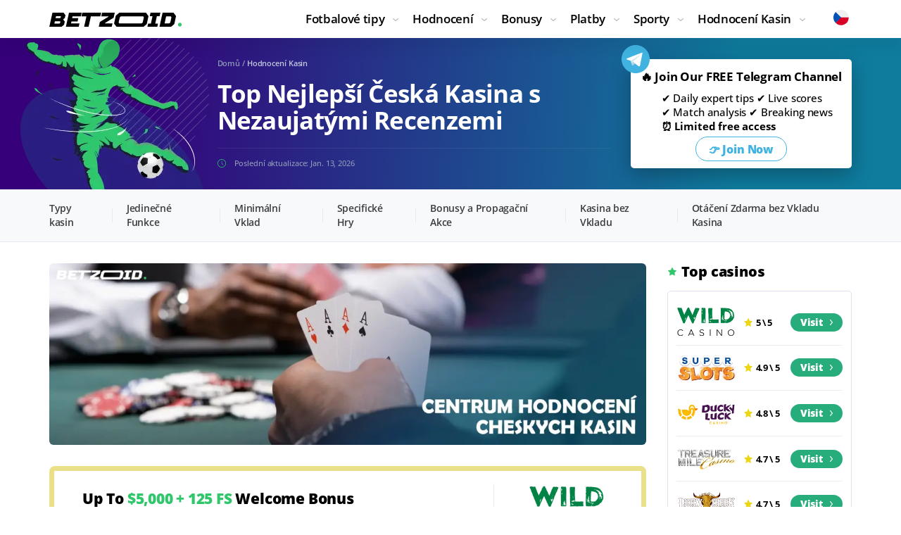

--- FILE ---
content_type: text/html; charset=UTF-8
request_url: https://betzoid.com/cz/hodnoceni-kasin/
body_size: 16253
content:
<!DOCTYPE html>
<html lang="cs-CZ">
  <head>
    <!-- Google Tag Manager -->
    <script>(function(w,d,s,l,i){w[l]=w[l]||[];w[l].push({'gtm.start':
      new Date().getTime(),event:'gtm.js'});var f=d.getElementsByTagName(s)[0],
      j=d.createElement(s),dl=l!='dataLayer'?'&l='+l:'';j.async=true;j.src=
      'https://www.googletagmanager.com/gtm.js?id='+i+dl;f.parentNode.insertBefore(j,f);
      })(window,document,'script','dataLayer','GTM-T4HJGPW');
    </script>
    <!-- End Google Tag Manager -->
    <meta charset="utf-8">
    <meta http-equiv="X-UA-Compatible" content="IE=edge">
    <meta name="viewport" content="width=device-width, initial-scale=1">
    <title>Nezaujaté Recenze Českých Kasin 2026 | Hodnocení Kasin - betzoid.com</title>
    <meta name="description" content="Chcete si zahrát v jednom z nejlepších českých online kasin 2026? ? Přečtěte si naše nezaujaté recenze a hodnocení české kasina, zjistěte více o bonusech a výhodách. Leden 2026">
    <link rel="canonical" href="https://betzoid.com/cz/hodnoceni-kasin/" />
    
    <meta property="og:locale" content="cs_CZ"/>
    <meta property="og:type" content="article" />
    <meta property="og:title" content="Nezaujaté Recenze Českých Kasin 2026 | Hodnocení Kasin - betzoid.com" />
    <meta property="og:description" content="Chcete si zahrát v jednom z nejlepších českých online kasin 2026? ? Přečtěte si naše nezaujaté recenze a hodnocení české kasina, zjistěte více o bonusech a výhodách. Leden 2026" />
    <meta property="og:url" content="https://betzoid.com/cz/hodnoceni-kasin/" />
    <meta property="og:site_name" content="betzoid.com" />
    <meta property="article:section" content="Online kasina" />
    <meta property="article:published_time" content="2024-01-30T10:54">
    <meta property="article:modified_time" content="2026-01-13T15:27">
    <meta property="og:updated_time" content="2026-01-13T15:27">
    <meta property="og:image" content="https://betzoid.com/imgs/uploads/2024/10/hodnoceni-kasin-1.webp" />
    <meta property="og:image:secure_url" content="https://betzoid.com/imgs/uploads/2024/10/hodnoceni-kasin-1.webp" />
    <meta property="og:image:width" content="1920" />
    <meta property="og:image:height" content="587" />
    <meta property="og:image:alt" content="Hráč drží karty v rukou v kasinu." />
    <meta name="twitter:card" content="summary" />
    <meta name="twitter:description" content="Chcete si zahrát v jednom z nejlepších českých online kasin 2026? ? Přečtěte si naše nezaujaté recenze a hodnocení české kasina, zjistěte více o bonusech a výhodách. Leden 2026" />
    <meta name="twitter:title" content="Nezaujaté Recenze Českých Kasin 2026 | Hodnocení Kasin - betzoid.com" />
    <link rel="icon" href="/imgs/favicon/new/favicon.ico" sizes="any">
    <link rel="icon" href="/imgs/favicon/new/favicon.svg" type="image/svg+xml">
    <link rel="apple-touch-icon" href="/imgs/favicon/new/apple-touch-icon.png" sizes="180x180">
    <style type="text/css">@charset 'UTF-8';@font-face{font-family:'Open Sans';font-weight:800;font-style:normal;-webkit-font-smoothing:antialiased;-moz-osx-font-smoothing:grayscale;src:url('/fonts/OpenSans-ExtraBold.woff2') format('woff2'),url('/fonts/OpenSans-ExtraBold.woff') format('woff');font-display:swap}@font-face{font-family:'Open Sans';font-weight:700;font-style:normal;-webkit-font-smoothing:antialiased;-moz-osx-font-smoothing:grayscale;src:url('/fonts/OpenSans-Bold.woff2') format('woff2'),url('/fonts/OpenSans-Bold.woff') format('woff');font-display:swap}@font-face{font-family:'Open Sans';font-weight:600;font-style:normal;-webkit-font-smoothing:antialiased;-moz-osx-font-smoothing:grayscale;src:url('/fonts/OpenSans-Semibold.woff2') format('woff2'),url('/fonts/OpenSans-Semibold.woff') format('woff');font-display:swap}@font-face{font-family:'Open Sans';font-weight:500;font-style:normal;-webkit-font-smoothing:antialiased;-moz-osx-font-smoothing:grayscale;src:url('/fonts/OpenSans-Medium.woff2') format('woff2'),url('/fonts/OpenSans-Medium.woff') format('woff');font-display:swap}@font-face{font-family:'Open Sans';font-weight:400;font-style:normal;-webkit-font-smoothing:antialiased;-moz-osx-font-smoothing:grayscale;src:url('/fonts/OpenSans-Regular.woff2') format('woff2'),url('/fonts/OpenSans-Regular.woff') format('woff');font-display:swap}html{font-family:sans-serif;line-height:1.15;box-sizing:border-box;-ms-overflow-style:scrollbar;-webkit-text-size-adjust:100%;-ms-text-size-adjust:100%}*,*::before,*::after{box-sizing:inherit;-webkit-text-decoration-skip-ink:none;text-decoration-skip-ink:none}@-ms-viewport{width:device-width}article,aside,header,main,nav{display:block}body{font-family:'Open Sans',-apple-system,BlinkMacSystemFont,'Segoe UI',Roboto,'Helvetica Neue',Arial,sans-serif;font-size:1rem;font-weight:400;line-height:1.6;margin:0;color:#000000;background-color:#ffffff}h1{margin-top:0;margin-bottom:0.5rem}p{margin-top:0;margin-bottom:1rem}ul{margin-top:0;margin-bottom:1rem}ul ul{margin-bottom:0}a{text-decoration:none;color:#1d4ba6;background-color:transparent;-webkit-text-decoration-skip:objects}img{max-width:100%;height:auto;vertical-align:middle;border-style:none}a,button,input{touch-action:manipulation}input,button{font-family:inherit;font-size:inherit;line-height:inherit;margin:0;outline:none}button,input{overflow:visible}button{text-transform:none}button{-webkit-appearance:button}button::-moz-focus-inner{padding:0;border-style:none}::-webkit-file-upload-button{font:inherit;-webkit-appearance:button}.article p{font-size:16px;font-weight:normal;line-height:1.3;margin-bottom:16px;letter-spacing:0.12px;color:#3c3d41}.wrapper{overflow:hidden;padding-top:54px}.container{width:100%;margin-right:auto;margin-left:auto;padding-right:15px;padding-left:15px}.content{padding-top:30px;padding-bottom:30px}.banner-bet{display:flex;margin-bottom:30px;padding:18px 0;border:7px solid #eae089;border-radius:8px}.banner-bet__main{width:75%;padding:10px 60px;border-right:1px solid #e9edf0}.banner-bet__title{font-size:21px;font-weight:800;line-height:22px;margin-bottom:20px;letter-spacing:-0.01em;color:#000000}.banner-bet__sum{color:#30c66c}.banner-bet__desc{font-size:13px;font-weight:400;line-height:17px;color:#3c3d41}.banner-bet__inner{width:25%;padding:0 44px;text-align:center;align-self:center}.banner-bet__logo{margin-bottom:10px}.banner-bet__logo-mob{display:none}.banner-bet__btn{font-size:16px;font-weight:800;line-height:20px;display:flex;padding:11px;letter-spacing:-0.01em;color:#ffffff;border-radius:21px;background-color:#f2298a;align-items:center;justify-content:center}.banner-bet__btn:after{display:block;width:4px;height:8px;margin-left:10px;content:'';background:url(/imgs/img/svg/ico-arrow-btn.svg) 0 0/4px 8px no-repeat}.widget-subscribe{position:relative;padding:14px 25px;border-radius:5px;background:#fff;box-shadow:0 10px 30px rgba(6,15,24,0.33);display:flex;flex-direction:column;align-items:center;text-align:center}.widget-subscribe:before{position:absolute;top:-20px;left:-18px;display:block;width:131px;height:74px;content:'';background:url(/imgs/img/svg/img-subs-form.svg) 0 0/131px 74px no-repeat}.widget-subscribe>*{position:relative;z-index:5}.widget-subscribe__title{font-size:16px;font-weight:700;line-height:16px;margin-bottom:14px;letter-spacing:-0.01em;color:#000}.welcome-tour{overflow:hidden;padding:30px 0;background:linear-gradient(94.34deg,#350079 13.88%,#0f7c9e 81.11%)}.welcome-tour__container{position:relative}.welcome-tour__container:before{position:absolute;top:-58px;left:-94px;display:block;width:398px;height:414px;content:'';background:url(/imgs/img/img-welcome-tour.webp) 0 0 no-repeat}.welcome-tour__container>*{position:relative;z-index:5}.welcome-tour__inner{display:flex}.welcome-tour__about{display:flex;flex-direction:column;width:76.74419%;padding-right:30px;padding-left:20.93023%}.welcome-tour__bread{margin-bottom:18px}.welcome-tour__title{font-size:35px;font-weight:bold;line-height:1.085714285714286;margin-bottom:18px;letter-spacing:-0.02em;color:#ffffff}.welcome-tour__time{font-size:11px;font-weight:500;line-height:14px;margin-top:auto;padding-top:14px;padding-left:24px;letter-spacing:-0.01em;color:#8f98b7;border-top:1px solid rgba(181,187,210,0.1);background:url(/imgs/img/svg/ico-update-time.svg) 0 15px/12px 12px no-repeat}.welcome-tour__subscribe{width:23.25581%}.header{position:fixed;z-index:900;top:0;right:0;left:0;background-color:#ffffff;box-shadow:0 16px 16px rgba(9,16,30,0.05)}.header__inner{position:relative;z-index:600;display:flex;padding-top:12px;padding-bottom:12px;align-items:center}.header__nav{margin-left:auto}.header__lang{margin-left:80px}.lang{position:relative}.lang__list{position:absolute;top:100%;right:0;display:flex;visibility:hidden;width:680px;margin-top:14px;padding:20px 35px 10px 35px;opacity:0;border-top:1px solid #e7eff5;background-color:#ffffff;box-shadow:0 16px 16px rgba(9,16,30,0.05);align-items:flex-start;flex-wrap:wrap}.lang__item{font-size:15px;font-weight:400;line-height:20px;display:flex;width:33.333333%;margin-bottom:12px;letter-spacing:-0.02em;color:#4f525b;align-items:center;-webkit-text-decoration-color:transparent;text-decoration-color:transparent}.lang__item_selected{font-weight:600;color:#1d4ba6;-webkit-text-decoration-color:#1d4ba6;text-decoration-color:#1d4ba6}.lang__item a{color:inherit;text-decoration:none}.lang__ico{width:20px;height:20px;margin-right:5px;flex:0 0 20px}.lang svg,.lang_selected svg,.welcome-home__title svg{vertical-align:middle}.nav-toggle{display:none}.menu{margin:0;padding:0;list-style:none}.menu__link{font-size:17px;font-weight:600;line-height:30px;display:block;text-decoration:underline;letter-spacing:-0.02em;color:#000000;-webkit-text-decoration-color:transparent;text-decoration-color:transparent;text-decoration-thickness:1px}.menu__item_parent .menu__link{position:relative;padding-right:20px}.menu__item_parent .menu__link:before{position:absolute;top:50%;right:0;display:block;width:8px;height:8px;content:'';-webkit-transform:translateY(-50%);transform:translateY(-50%);background:url(/imgs/img/svg/ico-arrow-menu-default.svg) center center/8px auto no-repeat}.menu__sub{margin:0;padding:0;list-style:none}.menu__sub-item{font-size:16px;font-weight:400;line-height:28px;letter-spacing:-0.02em;color:#4f525b}.menu__sub-link{text-decoration:underline;color:#4f525b;-webkit-text-decoration-color:transparent;text-decoration-color:transparent}.menu__group{margin-bottom:20px}.menu__group:last-child{margin-bottom:0}.menu__title{font-size:18px;font-weight:700;line-height:30px;margin-bottom:10px;letter-spacing:-0.02em;color:#000000}.scroll-top{position:fixed;z-index:800;right:15px;bottom:15px;display:none;width:34px;height:34px;background:url(/imgs/img/svg/ico-scroll-top.svg) 0 0/100% 100% no-repeat}.widget{margin-bottom:30px}.widget__title{font-size:20px;font-weight:800;line-height:24px;margin-bottom:15px;padding-left:20px;letter-spacing:-0.01em;color:#000000;background-repeat:no-repeat;background-position:0 center}.widget__title_top{background-image:url(/imgs/img/svg/ico-widget-title-top.svg);background-position-x:1px;background-size:12px 12px}.widget-top{padding:12px 24px;border:1px solid #dde1f1;border-radius:5px;background:#ffffff}.widget-top__item{display:flex;padding:8px 0;border-bottom:1px solid #e7eff5;align-items:center}.widget-top__item:last-child{border-bottom:none}.widget-top__img{margin-right:10px;text-align:center}.widget-top__rating{font-size:13px;font-weight:700;line-height:14px;padding-left:18px;letter-spacing:-0.02em;color:#000000;background:url(/imgs/img/svg/ico-star.svg) 0 center/14px 14px no-repeat}.widget-top__action{margin-left:auto}.widget-top__btn{font-size:14px;font-weight:800;line-height:18px;display:flex;padding:4px 14px;letter-spacing:-0.01em;color:#ffffff;border-radius:13px;background-color:#27ac7c;align-items:center;justify-content:center}.widget-top__btn:after{display:block;width:4px;height:8px;margin-left:10px;content:'';background:url(/imgs/img/svg/ico-arrow-btn.svg) 0 0/4px 8px no-repeat}.widget-banner{height:428px;padding:48px 30px;border-radius:5px;background:url(/imgs/img/img-widget-banner.webp) center center/cover no-repeat}.widget-banner__logo{margin-bottom:40px}.widget-banner__title{font-size:20px;font-weight:bold;line-height:24px;margin-bottom:20px;letter-spacing:-0.02em;color:#ffffff}.widget-banner__sum{color:#30c66c}.widget-banner__desc{font-size:11px;font-weight:500;line-height:13px;max-width:140px;letter-spacing:-0.01em;color:#c7d2e2}.widget-banner__action{margin-top:30px}.widget-banner__btn{font-size:16px;font-weight:800;line-height:20px;display:flex;width:148px;height:42px;letter-spacing:-0.01em;color:#1d4ba6;border-radius:21px;background-color:#ffffff;align-items:center;justify-content:center}.widget-banner__btn:after{display:block;width:4px;height:8px;margin-left:10px;content:'';background:url(/imgs/img/svg/ico-arrow-btn-blue.svg) 0 0/4px 8px no-repeat}.rating-table__num{padding-top:31px;grid-area:1 / 1 / 2 / 2}.rating-table__name{padding:8px 7px;grid-area:1 / 2 / 2 / 3}.rating-table__rating{padding-top:28px;padding-right:7px;padding-left:7px;grid-area:1 / 3 / 2 / 4}.rating-table__bonus{padding-top:27px;padding-right:20px;padding-left:7px;grid-area:1 / 4 / 2 / 5}.rating-table__list{padding-top:31px;padding-right:30px;padding-left:7px;grid-area:1 / 5 / 2 / 6}.rating-table__code{padding-top:31px;padding-right:7px;padding-left:7px;grid-area:1 / 6 / 2 / 7}.rating-table__action{display:flex;flex-direction:column;align-items:center;grid-area:1 / 7 / 3 / 8;justify-content:center}.rating-table__desc{font-size:12px;font-weight:400;line-height:15px;display:-webkit-box;overflow:hidden;margin-bottom:26px;padding-top:12px;padding-right:25px;padding-left:25px;text-overflow:ellipsis;color:#9c9ea7;border-top:1px solid #e7eff5;-webkit-box-orient:vertical;grid-area:2 / 1 / 3 / 7;-webkit-line-clamp:2}.breadcrumbs{font-size:11px;font-weight:600;line-height:12px;letter-spacing:-0.01em;color:#8f98b7}.breadcrumbs__link{color:#8f98b7}.breadcrumbs__current{color:#c0c7de}.content-nav{border-bottom:1px solid #e3eaf1;background-color:#f7f9fb}.content-nav__head{display:none}.content-nav__body{display:flex}.content-nav__item{position:relative;margin-right:40px;padding-right:40px}.content-nav__link{font-size:14px;font-weight:600;line-height:20px;position:relative;display:block;padding:17px 0;letter-spacing:-0.02em;color:#3c3d41}.post-img{border-radius:6px;display:flex;overflow:hidden;margin-bottom:30px}.post-img img{width:100%}@media (min-width:576px){.container{max-width:540px}}@media (min-width:768px){.container{max-width:750px}}@media (min-width:992px){.container{max-width:990px}.content{display:flex;margin-right:-15px;margin-left:-15px}.content__main{width:75%;padding:0 15px}.content__aside{width:25%;padding:0 15px}.menu{display:flex}.menu__item{margin-right:20px}.menu__item:last-child{margin-right:0}.menu__dropdown{position:absolute;z-index:500;top:100%;right:0;left:0;visibility:hidden;padding:30px 15px;opacity:0}.menu__dropdown:before{position:absolute;top:0;bottom:0;left:50%;display:block;width:4000px;margin-left:-2000px;content:'';border-top:1px solid #e7eff5;background-color:#ffffff;box-shadow:0 5px 20px rgba(9,16,30,0.08)}.menu__dropdown:after{position:absolute;top:-12px;right:0;left:0;display:block;height:12px;content:''}.menu__dropdown>*{position:relative;z-index:5}.menu__sub_col-3{-webkit-column-count:3;-moz-column-count:3;column-count:3;-webkit-column-gap:30px;-moz-column-gap:30px;column-gap:30px}.menu__row{display:flex;margin-right:-15px;margin-left:-15px}.menu__col{padding:0 15px}.menu__col_3{width:25%}.menu__col_9{width:75%}.content-nav__item:before{position:absolute;top:50%;right:0;display:block;width:1px;height:20px;content:'';-webkit-transform:translateY(-50%);transform:translateY(-50%);background:#e6eaf7}.content-nav__item:last-child{margin-right:0;padding-right:0}.content-nav__item:last-child:before{display:none}.content-nav__link:before{position:absolute;right:0;bottom:-1px;left:0;display:block;height:2px;content:'';opacity:0;background-color:#27ac7c}}@media (min-width:1200px){.container{max-width:1170px}}@media (min-width:1340px){.container{max-width:1320px}}@media (max-width:1339px){.banner-bet__main{padding-right:40px;padding-left:40px}.banner-bet__inner{padding:0 36px}.widget-subscribe{padding-right:20px;padding-left:20px}.header__lang{margin-left:40px}.widget-top{padding-right:12px;padding-left:12px}.content-nav__item{margin-right:20px;padding-right:20px}}@media (max-width:1199px){.banner-bet__main{padding-right:20px;padding-left:20px}.banner-bet__inner{padding:0 20px}.welcome-tour__container:before{left:-130px}.welcome-tour__title{font-size:32px}.widget-top__item{flex-wrap:wrap;justify-content:center}.widget-top__img{width:100%;margin-right:0}.widget-top__action{margin-left:10px}.rating-table__code{grid-area:1 / 5 / 2 / 6}.rating-table__action{grid-area:1 / 6 / 3 / 7}.rating-table__desc{grid-area:2 / 1 / 3 / 6}.content-nav__link{font-size:13px}}@media (max-width:991px){.wrapper{padding-top:50px}.content__main{margin-bottom:30px}.welcome-tour__container:before{top:-22px;left:-37px;width:199px;height:207px;background-size:100% 100%}.welcome-tour__inner{flex-wrap:wrap}.welcome-tour__about{display:block;width:auto;padding-right:0;padding-left:130px;flex-basis:0;flex-grow:1}.welcome-tour__bread{margin-bottom:15px}.welcome-tour__title{font-size:28px}.welcome-tour__time{padding-top:0;border-top:none;background-position:0 0}.welcome-tour__subscribe{width:100%;margin-top:40px}.header__inner{height:50px;padding-top:5px;padding-bottom:5px}.header__nav{margin-left:30px;order:1}.header__lang{margin-left:auto}.logo{width:156px}.lang{position:static}.lang__selected img{width:20px;height:20px}.lang__list{right:15px;left:15px;overflow-x:auto;width:auto;height:calc(100dvh - 50px);margin-top:0;padding-right:15px;padding-left:15px}.nav-toggle{position:relative;display:block;width:30px;height:30px;padding:0;border:none;background:none}.nav-toggle__bar{position:absolute;display:block;width:18px;height:2px;border-radius:2px;background:#000000}.nav-toggle__bar:nth-child(1){top:8px;left:12px}.nav-toggle__bar:nth-child(2){top:14px;left:6px}.nav-toggle__bar:nth-child(3){top:20px;left:0}.menu{position:absolute;top:50px;right:0;left:0;visibility:hidden;overflow:auto;height:calc(100vh - 50px);padding:0 15px;opacity:0}.menu:before{position:fixed;top:50px;bottom:0;left:50%;display:block;width:1000px;margin-left:-500px;content:'';background-color:#ffffff;box-shadow:inset 0 16px 16px rgba(9,16,30,0.05)}.menu>*{position:relative;z-index:5}.menu__link{padding-top:10px;padding-bottom:10px;text-decoration:none;border-bottom:1px solid #e7eff5}.menu__item_parent .menu__link:before{width:20px;height:20px;-webkit-transform:translateY(-50%) rotate(-90deg);transform:translateY(-50%) rotate(-90deg)}.menu__dropdown{display:none;padding:10px 0}.menu__sub-item{font-size:14px;line-height:24px}.menu__col{margin-bottom:10px}.menu__col:last-child{margin-bottom:0}.menu__group{margin-bottom:10px}.menu__title{font-size:18px;line-height:22px;margin-bottom:5px}.widget-top{padding-right:24px;padding-left:24px}.widget-top__item{flex-wrap:nowrap;justify-content:flex-start}.widget-top__img{width:auto;margin-right:10px}.widget-top__action{margin-left:auto}.rating-table__action{flex-direction:row-reverse;padding-bottom:12px;grid-area:2 / 1 / 3 / 6}.rating-table__desc{grid-area:3 / 1 / 4 / 6}.content-nav__head{font-size:15px;font-weight:600;line-height:20px;position:relative;display:block;padding:14px 0;letter-spacing:-0.02em;color:#000000}.content-nav__head:before{position:absolute;top:50%;right:0;width:8px;height:4px;content:'';-webkit-transform:translateY(-50%);transform:translateY(-50%);background:url(/imgs/img/svg/ico-arrow-menu-default.svg) 0 0/8px 4px no-repeat}.content-nav__body{display:none}.content-nav__item{margin-right:0;padding-right:0;border-top:1px solid #e6eaf7}.content-nav__link{font-size:14px;padding:12px 0}}@media (max-width:767px){.banner-bet{display:block;padding:20px 30px 26px 30px;border-width:4px}.banner-bet__main{width:auto;padding:0;border-right:none}.banner-bet__head{display:flex;margin-bottom:16px;align-items:center;justify-content:space-between}.banner-bet__title{font-size:18px;line-height:20px;margin-right:20px;margin-bottom:0}.banner-bet__desc{font-size:12px;line-height:16px}.banner-bet__inner{width:auto;margin-top:20px;padding:0}.banner-bet__logo{display:none}.banner-bet__logo-mob{display:block;flex:0 0 66px}.banner-bet__btn{padding:8px}.lang__item{width:50%}}@media (max-width:575px){.lang__list{right:0;left:0}}@media (max-width:490px){.welcome-tour{padding:20px 0}.welcome-tour__title{font-size:24px}.breadcrumbs{font-size:10px}}@media (max-width:375px){.container{padding-right:10px;padding-left:10px}.banner-bet{padding-right:10px;padding-left:10px}.header__nav{margin-left:20px}.lang__item{font-size:13px}.lang__ico{margin-right:5px}.menu{padding:0 10px}}</style>
  </head>
  <body data-country="CZ">
    <!-- Google Tag Manager (noscript) -->
    <noscript><iframe src="https://www.googletagmanager.com/ns.html?id=GTM-T4HJGPW"
      height="0" width="0" style="display:none;visibility:hidden"></iframe></noscript>
    <!-- End Google Tag Manager (noscript) -->
    
    <div class="wrapper">
      <header class="header">
   <div class="header__inner container">
      <div class="header__logo logo">
         <a href="/cz/" class="logo__link">
         <img loading="lazy" src="/imgs/img/svg/logo-black.svg" width="188" height="20" alt="Betzoid logo.">
         </a>
      </div>
      <nav class="header__nav">
         <button class="nav-toggle" id="al" aria-label="Name">
         <span class="nav-toggle__bar"></span>
         <span class="nav-toggle__bar"></span>
         <span class="nav-toggle__bar"></span>
         </button>
         <ul class="menu">
             <li class="menu__item menu__item_parent">
               <a href="/cz/tipy-na-fotbal/" class="menu__link">Fotbalové tipy</a>
               <div class="menu__dropdown">
                  <div class="menu__row">
                        <div class="menu__col menu__col_3">
                        <div class="menu__group">
                           <div class="menu__title">Podle typu</div>
                           <ul class="menu__sub">
                              <li class="menu__sub-item"><a class="menu__sub-link" title="Fotbalové Předpovědi Na Dnešek" href="/cz/fotbalove-tipy-na-dnesek/">Na Dnešek</a></li>
                              <li class="menu__sub-item"><a class="menu__sub-link" title="Fotbalové Předpovědi Na Zítra" href="/cz/fotbalove-tipy-na-zitra/">Na Zítra</a></li>
                              <li class="menu__sub-item"><a class="menu__sub-link" title="Předpovědi na fotbalové sázky 1X2" href="/cz/tipy-fotbal-1x2/">1X2</a></li>
                              <li class="menu__sub-item"><a class="menu__sub-link" title="Tipy a předpovědi na rohové kopy" href="/cz/tipy-na-rohove-kopy/">Rohové Kopy</a></li>
                              <li class="menu__sub-item"><a class="menu__sub-link" title="Předpovědi a tipy na pod/nad 2,5 gólů" href="/cz/tipy-pod-nad-2-5-golu/">Pod/Nad 2,5 Gólů</a></li>                          
                           </ul>
                        </div>
                     </div>
                    <div class="menu__col menu__col_3">
                        <div class="menu__group">
                           <div class="menu__title">Evropa</div>
                           <ul class="menu__sub">
                              <li class="menu__sub-item"><a class="menu__sub-link" title="Liga mistrů" href="/cz/liga-mistru/">Liga mistrů</a></li>
                              <li class="menu__sub-item"><a class="menu__sub-link" title="Anglie Premier League" href="/cz/premier-league/">Anglie Premier League</a></li>
                               <li class="menu__sub-item"><a class="menu__sub-link" title="La Liga" href="/cz/la-liga/">La Liga</a></li>
                               <li class="menu__sub-item"><a class="menu__sub-link" title="Serie A" href="/cz/serie-a/">Serie A</a></li>
                               <li class="menu__sub-item"><a class="menu__sub-link" title="Bundesliga" href="/cz/bundesliga/">Bundesliga</a></li>

                           </ul>
                        </div>
                     </div>
                  </div>
               </div>
            </li>
            <li class="menu__item menu__item_parent">
               <span class="menu__link">Hodnocení</span>
               <div class="menu__dropdown">
                  <div class="menu__row">
                     <div class="menu__col menu__col_3">
                        <div class="menu__group">
                           <div class="menu__title">Typy</div>
                           <ul class="menu__sub">
                               <li class="menu__sub-item"><a class="menu__sub-link" title="Sázkové Kanceláře" href="/cz/ceske-sazkove-kancelare/">České sázkové kanceláře</a></li>
                              <li class="menu__sub-item"><a class="menu__sub-link" title="Nové Sázkové Kanceláře" href="/cz/nove-sazkove-kancelare/">Nové</a></li>
                              <li class="menu__sub-item"><a class="menu__sub-link" title="Sázkové Kanceláře Pro Live Sázení" href="/cz/live-sazeni/">Live Sázení</a></li>
                              <li class="menu__sub-item"><a class="menu__sub-link" title="Zahraniční Sázkové Kanceláře" href="/cz/zahranicni-sazkove/">Zahraniční</a></li>
                              <li class="menu__sub-item"><a class="menu__sub-link" title="Mezinárodní Sázkové Kanceláře" href="/cz/mezinarodni-sazkove/">Mezinárodní</a></li>
                              <li class="menu__sub-item"><a class="menu__sub-link" title="Slovenské Sázkové Kanceláře" href="/cz/ceske-sazkove-kancelare/">Slovenské </a></li>
                           </ul>
                        </div>
                     </div>
                     <div class="menu__col menu__col_3">
                        <div class="menu__group">
                           <div class="menu__title">Důvěra a Bezpečnost</div>
                           <ul class="menu__sub">
                              <li class="menu__sub-item"><a class="menu__sub-link" title="Legální Sázkové Kanceláře" href="/cz/legalni-sazkove/">Legální</a></li>
                              <li class="menu__sub-item"><a class="menu__sub-link" title="Sázkové Kanceláře s Českou Licencí" href="/cz/sazkove-s-ceskou-licenci/">Sázkové Kanceláře s Českou Licencí</a></li>
                              <li class="menu__sub-item"><a class="menu__sub-link" title="Sázkové Kanceláře s Rychlou Výplatou" href="/cz/sazkove-s-rychlou-vyplatou/">S Rychlou Výplatou</a></li>
                           </ul>
                        </div>
                     </div>
                     <div class="menu__col menu__col_3">
                        <div class="menu__group">
                           <div class="menu__title">Možnosti Vkladu</div>
                           <ul class="menu__sub">
                              <li class="menu__sub-item"><a class="menu__sub-link" title="Sázkové Kanceláře s Vkladem 1 Kč" href="/cz/sazkove-s-vkladem-1-czk/">Vkladem 1 Kč</a></li>
                              <li class="menu__sub-item"><a class="menu__sub-link" title="Sázkové Kanceláře s Vkladem 20 Kč" href="/cz/sazkove-s-vkladem-20-czk/">Vkladem 20 Kč</a></li>
                              <li class="menu__sub-item"><a class="menu__sub-link" title="Sázkové Kanceláře s Vkladem 50 Kč" href="/cz/sazkove-s-vkladem-50-czk/">Vkladem 50 Kč</a></li>
                              <li class="menu__sub-item"><a class="menu__sub-link" title="Sázkové Kanceláře s Vkladem 100 Kč" href="/cz/sazkove-s-vkladem-100-czk/">Vkladem 100 Kč</a></li>
                              <li class="menu__sub-item"><a class="menu__sub-link" title="Sázkové Kanceláře s Nízkými Vklady" href="/cz/sazkove-s-nizkymi-vklady/">S Nízkými Vklady</a></li>
                              <li class="menu__sub-item"><a class="menu__sub-link" title="Sázkové Kanceláře Bez Vkladu" href="/cz/sazkove-bez-vkladu/">Bez Vkladu</a></li>
                           </ul>
                        </div>
                     </div>
                     <div class="menu__col menu__col_3">
                        <div class="menu__group">
                           <div class="menu__title">Funkce</div>
                           <ul class="menu__sub">
                              <li class="menu__sub-item"><a class="menu__sub-link" title="Sázkové Kanceláře s Cash Out" href="/cz/sazkove-s-cash-out/">Cash Out</a></li>
                              <li class="menu__sub-item"><a class="menu__sub-link" title="Sázkové Kanceláře s Nejlepšími Kurzy" href="/cz/sazkove-s-nejlepsimi-kurzy/">S Nejlepšími Kurzy</a></li>
                              <li class="menu__sub-item"><a class="menu__sub-link" title="Sázkové Kanceláře Bez Omezení" href="/cz/sazkove-bez-omezeni/">Bez Omezení</a></li>
                           </ul>
                        </div>
                     </div>
                     <div class="menu__col menu__col_3">
                        <div class="menu__group">
                           <div class="menu__title">Snadnost Použití</div>
                           <ul class="menu__sub">
                              <li class="menu__sub-item"><a class="menu__sub-link" title="Sázkové Kanceláře Bez Ověření Totožnosti" href="/cz/sazkove-bez-overeni-totoznosti/">Bez Ověření Totožnosti</a></li>
                              <li class="menu__sub-item"><a class="menu__sub-link" title="Sázkové Kanceláře Bez Registrace" href="/cz/sazkove-bez-registrace/">Bez Registrace</a></li>
                              <li class="menu__sub-item"><a class="menu__sub-link" title="Centrum Hodnocení Sázkových Stránek" href="/cz/hodnoceni-sazkovych-stranek/">⭐ Všechny Sázkové Stránky</a></li>
                           </ul>
                        </div>
                     </div>
                  </div>
               </div>
            </li>
            <li class="menu__item menu__item_parent">
               <span class="menu__link">Bonusy</span>
               <div class="menu__dropdown">
                  <div class="menu__row">
                     <div class="menu__col menu__col_3">
                        <div class="menu__group">
                           <div class="menu__title">Počáteční Pobídky k Registraci</div>
                           <ul class="menu__sub">
                              <li class="menu__sub-item"><a class="menu__sub-link" title="Sázkové Kanceláře s Bonusy" href="/cz/sazkove-kancelare-bonusy/">Sázkové Kanceláře s Bonusy</a></li>
                              <li class="menu__sub-item"><a class="menu__sub-link" title="Sázkové Kanceláře s Uvítacím Bonusem" href="/cz/sazky-na-sport-uvitaci-bonus/">S Uvítacím Bonusem</a></li>
                              <li class="menu__sub-item"><a class="menu__sub-link" title="Sázkové Kanceláře s Bonusem Za Registraci" href="/cz/sazkove-kancelare-bonus-za-registraci/">Bonusem Za Registraci</a></li>
                              <li class="menu__sub-item"><a class="menu__sub-link" title="Sázkové Kanceláře s Bonusem K Prvnímu Vkladu" href="/cz/sazkove-s-bonusem-k-prvnimu-vkladu/">Bonusem K Prvnímu Vkladu</a></li>
                           </ul>
                        </div>
                     </div>
                     <div class="menu__col menu__col_3">
                        <div class="menu__group">
                           <div class="menu__title">Bonusy Související s Vklady</div>
                           <ul class="menu__sub">
                              <li class="menu__sub-item"><a class="menu__sub-link" title="Sázkové Kanceláře s Bonusem Bez Vkladu" href="/cz/bookmakeri-s-bonusem-bez-vkladu/">Bonus bez Vkladu</a></li>
                           </ul>
                        </div>
                     </div>
                     <div class="menu__col menu__col_3">
                        <div class="menu__group">
                           <div class="menu__title">Bonusy Související s Vklady</div>
                           <ul class="menu__sub">
                              <li class="menu__sub-item"><a class="menu__sub-link" title="Sázkové Kanceláře s Volnými Sázkami" href="/cz/bookmakeri-s-volne-sazky/">Volne Sázky</a></li>
                              <li class="menu__sub-item"><a class="menu__sub-link" title="Sázkové Kanceláře s Cashbackem" href="/cz/sazkove-s-cashbackem/">Sázkové Kanceláře s Cashbackem</a></li>
                           </ul>
                        </div>
                     </div>
                  </div>
               </div>
            </li>
            <li class="menu__item menu__item_parent">
               <span class="menu__link">Platby</span>
               <div class="menu__dropdown">
                  <div class="menu__row">
                     <div class="menu__col menu__col_3">
                        <div class="menu__group">
                           <div class="menu__title">Elektronické Peněženky</div>
                           <ul class="menu__sub">
                              <li class="menu__sub-item"><a class="menu__sub-link" title="Sázkové kanceláře, které přijímají skrill V České republice" href="/cz/sazkove-stranky-skrill/">Skrill</a></li>
                              <li class="menu__sub-item"><a class="menu__sub-link" title="Sázkové kanceláře s Paysafecard v České republice " href="/cz/sazkove-stranky-paysafecard/">Paysafecard</a></li>
                           </ul>
                        </div>
                     </div>
                     <div class="menu__col menu__col_3">
                        <div class="menu__group">
                           <div class="menu__title">Kryptografické Sázkové Stránky</div>
                           <ul class="menu__sub">
                              <li class="menu__sub-item"><a class="menu__sub-link" title="Sázkové kanceláře s Bitcoinem" href="/cz/sazkove-stranky-bitcoin/">Bitcoin</a></li>
                           </ul>
                        </div>
                     </div>
                  </div>
               </div>
            </li>
               <li class="menu__item menu__item_parent">
               <span class="menu__link">Sporty</span>
               <div class="menu__dropdown">
                  <div class="menu__row">
                     <div class="menu__col menu__col_3">
                        <div class="menu__group">
                           <ul class="menu__sub">
                           <li class="menu__sub-item"><a class="menu__sub-link" title="Sázení na fotbal V České republice" href="/cz/sazeni-na-fotbal/">Fotbal</a></li>
                           </ul>
                        </div>
                     </div>
                     <div class="menu__col menu__col_3">
                        <div class="menu__group">
                           <ul class="menu__sub">
                           <li class="menu__sub-item"><a class="menu__sub-link" title="Sázení na hokej V České republice" href="/cz/sazeni-na-hokej/">Hokej</a></li>
                           </ul>
                        </div>
                     </div>
                     <div class="menu__col menu__col_3">
                        <div class="menu__group">
                           <ul class="menu__sub">
                            <li class="menu__sub-item"><a class="menu__sub-link" title="Sázení na tenis v České Republice" href="/cz/sazeni-na-tenis/">Tenis</a></li>
                           </ul>
                        </div>
                     </div>
                     <div class="menu__col menu__col_3">
                        <div class="menu__group">
                           <ul class="menu__sub">
                           <li class="menu__sub-item"><a class="menu__sub-link" title="Sázení na basketbal" href="/cz/sazeni-na-basketbal/">Basketbal</a></li>
                           </ul>
                        </div>
                     </div>
                  </div>
               </div>
            </li>
            <li class="menu__item menu__item_parent">
               <span class="menu__link">Hodnocení Kasin</span>
               <div class="menu__dropdown">
                  <div class="menu__row">
                     <div class="menu__col menu__col_3">
                        <div class="menu__group">
                           <div class="menu__title">Typy</div>
                           <ul class="menu__sub">
                              <li class="menu__sub-item"><a class="menu__sub-link" title="Nejlepší Online Casina v České Republice" href="/cz/online-casina/">Nejlepší Online Casina</a></li>
                              <li class="menu__sub-item"><a class="menu__sub-link" title="Online Kasina o Skutečné Peníze" href="/cz/skutecne-penize/">Kasina o Skutečné Peníze</a></li>
                              <li class="menu__sub-item"><a class="menu__sub-link" title="Bonus bez Vkladu Nová Online Kasina" href="/cz/bonus-bez-vkladu-novy/">Bonus bez Vkladu Nová Kasina</a></li>
                              <li class="menu__sub-item"><a class="menu__sub-link" title="Mobilní Kasina" href="/cz/mobilni-kasina/">Mobilní Kasina</a></li>
                              <li class="menu__sub-item"><a class="menu__sub-link" title="Kasina v Reálném Čase" href="/cz/live/">Kasina v Reálném Čase</a></li>                   
                              <li class="menu__sub-item"><a class="menu__sub-link" title="Kasina Přátelská k VPN" href="/cz/pratelska-k-vpn/">Kasina Přátelská k VPN</a></li>
                              <li class="menu__sub-item"><a class="menu__sub-link" title="Kasina bez Ověřování" href="/cz/bez-overovani/">Kasina bez Ověřování</a></li>
                              <li class="menu__sub-item"><a class="menu__sub-link" title="Zahraniční Kasina" href="/cz/zahranicni/">Zahraniční Kasina</a></li>
                           </ul>
                        </div>
                     </div>
                <div class="menu__col menu__col_3">
                        <div class="menu__group">
                           <div class="menu__title">Jedinečné Funkce</div>
                           <ul class="menu__sub">
                              <li class="menu__sub-item"><a class="menu__sub-link" title="Nejlepší Výplata Online Kasina" href="/cz/nejlepsi-vyplata/">Nejlepší Výplata Kasina</a></li>
                              <li class="menu__sub-item"><a class="menu__sub-link" title="Nejrychlejší Výplata Online Kasina" href="/cz/nejrychlejsi-vyplata/">Nejrychlejší Výplata Kasina</a></li>
                              <li class="menu__sub-item"><a class="menu__sub-link" title="VIP Online Kasina" href="/cz/vip/">VIP Kasina</a></li>
                              <li class="menu__sub-item"><a class="menu__sub-link" title="Online Kasina s Největšími Jackpoty" href="/cz/nejvetsi-jackpoty/">Kasina s Největšími Jackpoty</a></li>
                           </ul>
                        </div>
                </div>
                     <div class="menu__col menu__col_3">
                        <div class="menu__group">
                           <div class="menu__title">Minimální Vklad</div>
                           <ul class="menu__sub">
                              <li class="menu__sub-item"><a class="menu__sub-link" title="Kasina s Minimálním Vkladem" href="/cz/minimalni-vklad-kasina/">Kasina s Minimálním Vkladem</a></li>
                              <li class="menu__sub-item"><a class="menu__sub-link" title="Kasina s Minimálním Vkladem 10Kč" href="/cz/minimalni-vklad-10-czk/">S Minimálním Vkladem 10Kč</a></li>
                              <li class="menu__sub-item"><a class="menu__sub-link" title="Kasina s Minimálním Vkladem 25Kč" href="/cz/minimalni-vklad-25-czk/">S Minimálním Vkladem 25Kč</a></li>
                              <li class="menu__sub-item"><a class="menu__sub-link" title="Kasina s Minimálním Vkladem 50Kč" href="/cz/minimalni-vklad-50-czk/">S Minimálním Vkladem 50Kč</a></li>
                              <li class="menu__sub-item"><a class="menu__sub-link" title="Kasina s Minimálním Vkladem 100Kč" href="/cz/minimalni-vklad-100-czk/">S Minimálním Vkladem 100Kč</a></li>
                              <li class="menu__sub-item"><a class="menu__sub-link" title="Kasina s Minimálním Vkladem 200Kč" href="/cz/minimalni-vklad-200-czk/">S Minimálním Vkladem 200Kč</a></li>
                           </ul>
                        </div>
                        <div class="menu__group">
                           <div class="menu__title">Možnosti Platby</div>
                           <ul class="menu__sub">
                              <li class="menu__sub-item"><a class="menu__sub-link" title="Česká Koruna Online Kasina" href="/cz/online-kasina-za-ceske-koruny/">Česká Koruna Kasina</a></li>
                              <li class="menu__sub-item"><a class="menu__sub-link" title="Placení Telefonem v Kasinech" href="/cz/zaplatte-telefonem/">Placení Telefonem v Kasinech</a></li>
                           </ul>
                        </div>
                     </div>
                     <div class="menu__col menu__col_3">
                        <div class="menu__group">
                           <div class="menu__title">Apps</div>
                           <ul class="menu__sub">
                              <li class="menu__sub-item"><a class="menu__sub-link" title="Kasinové Aplikace pro Android" href="/cz/android/">Kasinové Aplikace pro Android</a></li>
                              <li class="menu__sub-item"><a class="menu__sub-link" title="Kasinové Aplikace pro iPhone" href="/cz/iphone/">Kasinové Aplikace pro iPhone</a></li>
                              <li class="menu__sub-item"><a class="menu__sub-link" title="Nejlepší Kasinové Aplikace" href="/cz/kasina-aplikace/">Nejlepší Kasinové Aplikace</a></li>
                           </ul>
                        </div>
                        <div class="menu__group">
                           <div class="menu__title">Specifické Hry</div>
                           <ul class="menu__sub">
                              <li class="menu__sub-item"><a class="menu__sub-link" title="Kasina s Živou Ruletou" href="/cz/ziva-ruleta/">Kasina s Živou Ruletou</a></li>
                              <li class="menu__sub-item"><a class="menu__sub-link" title="Kasina s Živým Blackjackem" href="/cz/zivy-blackjack/">Kasina s Živým Blackjackem</a></li>
                              <li class="menu__sub-item"><a class="menu__sub-link" title="Kasina s Živým Hraním Baccarat" href="/cz/zivy-baccarat/">Kasina s Živým Hraním Baccarat</a></li>
                              <li class="menu__sub-item"><a class="menu__sub-link" title="Online Kasina Baccarat" href="/cz/baccarat-kasinos/">Online Kasina Baccarat</a></li>
                              <li class="menu__sub-item"><a class="menu__sub-link" title="Online Kasina s Blackjackem" href="/cz/blackjack/">Online Kasina s Blackjackem</a></li>
                              <li class="menu__sub-item"><a class="menu__sub-link" title="Online Ruleta Kasina" href="/cz/ruleta-kasina/">Online Ruleta Kasina</a></li>
                           </ul>
                        </div>
                     </div>
                     <div class="menu__col menu__col_3">
                        <div class="menu__group">
                           <div class="menu__title">Bonusy a Propagační Akce</div>
                           <ul class="menu__sub">
                              <li class="menu__sub-item"><a class="menu__sub-link" title="Nejlepší Bonusová Online Kasina" href="/cz/kasino-bonusy/">Nejlepší Bonusová Kasina</a></li>
                              <li class="menu__sub-item"><a class="menu__sub-link" title="Uvítací Bonus Online kasina" href="/cz/uvitaci-bonus-kasina/">Uvítací Bonus</a></li>
                              <li class="menu__sub-item"><a class="menu__sub-link" title="Bonus za První Vklad Online Kasina" href="/cz/bonus-za-prvni-vklad/">Bonus za První Vklad</a></li>
                              <li class="menu__sub-item"><a class="menu__sub-link" title="Vkladový Bonus Online Kasina" href="/cz/vkladovy-bonus-kasina/">Vkladový Bonus</a></li>
                              <li class="menu__sub-item"><a class="menu__sub-link" title="Cashback Bonus Online Kasina" href="/cz/cashback-kasino-bonus/">Cashback Bonus</a></li>
                              <li class="menu__sub-item"><a class="menu__sub-link" title="Bonusové Kódy Online Kasina" href="/cz/bonusove-kody-kasina/">Bonusové Kódy</a></li>
                              <li class="menu__sub-item"><a class="menu__sub-link" title="Bonusové Kódy pro Roztočení Zdarma Online Kasina" href="/cz/bonusove-kody-pro-roztoceni-zdarma/">Bonusové Kódy pro Roztočení Zdarma</a></li>
                              <li class="menu__sub-item"><a class="menu__sub-link" title="Centrum Hodnocení Kasin" href="/cz/hodnoceni-kasin/">⭐ Hodnocení Všech Kasin</a></li>
                           </ul>
                        </div>
                     </div>
                  </div>
               </div>
            </li>
         </ul>
      </nav>
<div class="header__lang">
	  <div class="lang">
		<div class="lang__selected">
		  <svg width="26" height="26">
			<use xlink:href="/imgs/flags/flags-sprite.svg#czech-republic"></use>
		  </svg>
		</div>
		<div class="lang__list">
		  <div class="lang__item" data-href="https://betzoid.com/ar/">
			<div class="lang__ico">
			  <svg width="24" height="24">
				<use xlink:href="/imgs/flags/flags-sprite.svg#argentina"></use>
			  </svg>
			</div>
			<div class="lang__label">
			  <a href="/ar/" class="lang__link">Argentina</a>
			</div>
		  </div>
		  <div class="lang__item" data-href="https://betzoid.com/au/">
			<div class="lang__ico">
			  <svg width="24" height="24">
				<use xlink:href="/imgs/flags/flags-sprite.svg#australia"></use>
			  </svg>
			</div>
			<div class="lang__label">
			  <a href="/au/" class="lang__link">Australia</a>
			</div>
		  </div>
		  <div class="lang__item" data-href="https://betzoid.com/be/">
			<div class="lang__ico">
			  <svg width="24" height="24">
				<use xlink:href="/imgs/flags/flags-sprite.svg#belgium"></use>
			  </svg>
			</div>
			<div class="lang__label">
			  <a href="/be/" class="lang__link">Belgique</a>
			</div>
		  </div>
		  <div class="lang__item" data-href="https://betzoid.com/br/">
			<div class="lang__ico">
			  <svg width="24" height="24">
				<use xlink:href="/imgs/flags/flags-sprite.svg#brazil"></use>
			  </svg>
			</div>
			<div class="lang__label">
			  <a href="/br/" class="lang__link">Brasil</a>
			</div>
		  </div>
		  <div class="lang__item" data-href="https://betzoid.com/ca/">
			<div class="lang__ico">
			  <svg width="24" height="24">
				<use xlink:href="/imgs/flags/flags-sprite.svg#canada"></use>
			  </svg>
			</div>
			<div class="lang__label">
			  <a href="/ca/" class="lang__link">Canada</a>
			</div>
		  </div>
		  <div class="lang__item lang__item_selected">
			<div class="lang__ico">
			  <svg width="24" height="24">
				<use xlink:href="/imgs/flags/flags-sprite.svg#czech-republic"></use>
			  </svg>
			</div>
			<div class="lang__label">
			  <span class="lang__link">Česko</span>
			</div>
		  </div>
		  <div class="lang__item" data-href="https://betzoid.com/cl/">
			<div class="lang__ico">
			  <svg width="24" height="24">
				<use xlink:href="/imgs/flags/flags-sprite.svg#chile"></use>
			  </svg>
			</div>
			<div class="lang__label">
			  <a href="/cl/" class="lang__link">Chile</a>
			</div>
		  </div>
		  <div class="lang__item" data-href="https://betzoid.com/co/">
			<div class="lang__ico">
			  <svg width="24" height="24">
				<use xlink:href="/imgs/flags/flags-sprite.svg#colombia"></use>
			  </svg>
			</div>
			<div class="lang__label">
			  <a href="/co/" class="lang__link">Colombia</a>
			</div>
		  </div>
		  <div class="lang__item" data-href="https://betzoid.com/dk/">
			<div class="lang__ico">
			  <svg width="24" height="24">
				<use xlink:href="/imgs/flags/flags-sprite.svg#denmark"></use>
			  </svg>
			</div>
			<div class="lang__label">
			  <a href="/dk/" class="lang__link">Danmark</a>
			</div>
		  </div>
		  <div class="lang__item" data-href="https://betzoid.com/de/">
			<div class="lang__ico">
			  <svg width="24" height="24">
				<use xlink:href="/imgs/flags/flags-sprite.svg#germany"></use>
			  </svg>
			</div>
			<div class="lang__label">
			  <a href="/de/" class="lang__link">Deutschland</a>
			</div>
		  </div>
		  <div class="lang__item" data-href="https://betzoid.com/es/">
			<div class="lang__ico">
			  <svg width="24" height="24">
				<use xlink:href="/imgs/flags/flags-sprite.svg#spain"></use>
			  </svg>
			</div>
			<div class="lang__label">
			  <a href="/es/" class="lang__link">España</a>
			</div>
		  </div>
		  <div class="lang__item" data-href="https://betzoid.com/fr/">
			<div class="lang__ico">
			  <svg width="24" height="24">
				<use xlink:href="/imgs/flags/flags-sprite.svg#france"></use>
			  </svg>
			</div>
			<div class="lang__label">
			  <a href="/fr/" class="lang__link">France</a>
			</div>
		  </div>
		  <div class="lang__item" data-href="https://betzoid.com/in/">
			<div class="lang__ico">
			  <svg width="24" height="24">
				<use xlink:href="/imgs/flags/flags-sprite.svg#india"></use>
			  </svg>
			</div>
			<div class="lang__label">
			  <a href="/in/" class="lang__link">India</a>
			</div>
		  </div>
		  <div class="lang__item" data-href="https://betzoid.com/ie/">
			<div class="lang__ico">
			  <svg width="24" height="24">
				<use xlink:href="/imgs/flags/flags-sprite.svg#ireland"></use>
			  </svg>
			</div>
			<div class="lang__label">
			  <a href="/ie/" class="lang__link">Ireland</a>
			</div>
		  </div>
		  <div class="lang__item" data-href="https://betzoid.com/it/">
			<div class="lang__ico">
			  <svg width="24" height="24">
				<use xlink:href="/imgs/flags/flags-sprite.svg#italy"></use>
			  </svg>
			</div>
			<div class="lang__label">
			  <a href="/it/" class="lang__link">Italia</a>
			</div>
		  </div>
		  <div class="lang__item" data-href="https://betzoid.com/ke/">
			<div class="lang__ico">
			  <svg width="24" height="24">
				<use xlink:href="/imgs/flags/flags-sprite.svg#kenya"></use>
			  </svg>
			</div>
			<div class="lang__label">
			  <a href="/ke/" class="lang__link">Kenya</a>
			</div>
		  </div>
		  <div class="lang__item" data-href="https://betzoid.com/lv/">
			<div class="lang__ico">
			  <svg width="24" height="24">
				<use xlink:href="/imgs/flags/flags-sprite.svg#latvia"></use>
			  </svg>
			</div>
			<div class="lang__label">
			  <a href="/lv/" class="lang__link">Latvija</a>
			</div>
		  </div>
		  <div class="lang__item" data-href="https://betzoid.com/hu/">
			<div class="lang__ico">
			  <svg width="24" height="24">
				<use xlink:href="/imgs/flags/flags-sprite.svg#hungary"></use>
			  </svg>
			</div>
			<div class="lang__label">
			  <a href="/hu/" class="lang__link">Magyarország</a>
			</div>
		  </div>
		  <div class="lang__item" data-href="https://betzoid.com/mx/">
			<div class="lang__ico">
			  <svg width="24" height="24">
				<use xlink:href="/imgs/flags/flags-sprite.svg#mexico"></use>
			  </svg>
			</div>
			<div class="lang__label">
			  <a href="/mx/" class="lang__link">México</a>
			</div>
		  </div>
		  <div class="lang__item" data-href="https://betzoid.com/nl/">
			<div class="lang__ico">
			  <svg width="24" height="24">
				<use xlink:href="/imgs/flags/flags-sprite.svg#netherlands"></use>
			  </svg>
			</div>
			<div class="lang__label">
			  <a href="/nl/" class="lang__link">Nederland</a>
			</div>
		  </div>
		  <div class="lang__item" data-href="https://betzoid.com/nz/">
			<div class="lang__ico">
			  <svg width="24" height="24">
				<use xlink:href="/imgs/flags/flags-sprite.svg#new-zealand"></use>
			  </svg>
			</div>
			<div class="lang__label">
			  <a href="/nz/" class="lang__link">New Zealand</a>
			</div>
		  </div>
		  <div class="lang__item" data-href="https://betzoid.com/ng/">
			<div class="lang__ico">
			  <svg width="24" height="24">
				<use xlink:href="/imgs/flags/flags-sprite.svg#nigeria"></use>
			  </svg>
			</div>
			<div class="lang__label">
			  <a href="/ng/" class="lang__link">Nigeria</a>
			</div>
		  </div>
		  <div class="lang__item" data-href="https://betzoid.com/no/">
			<div class="lang__ico">
			  <svg width="24" height="24">
				<use xlink:href="/imgs/flags/flags-sprite.svg#norway"></use>
			  </svg>
			</div>
			<div class="lang__label">
			  <a href="/no/" class="lang__link">Norge</a>
			</div>
		  </div>
		  <div class="lang__item" data-href="https://betzoid.com/at/">
			<div class="lang__ico">
			  <svg width="24" height="24">
				<use xlink:href="/imgs/flags/flags-sprite.svg#austria"></use>
			  </svg>
			</div>
			<div class="lang__label">
			  <a href="/at/" class="lang__link">Österreich</a>
			</div>
		  </div>
		  <div class="lang__item" data-href="https://betzoid.com/pe/">
			<div class="lang__ico">
			  <svg width="24" height="24">
				<use xlink:href="/imgs/flags/flags-sprite.svg#peru"></use>
			  </svg>
			</div>
			<div class="lang__label">
			  <a href="/pe/" class="lang__link">Perú</a>
			</div>
		  </div>
		  <div class="lang__item" data-href="https://betzoid.com/pl/">
			<div class="lang__ico">
			  <svg width="24" height="24">
				<use xlink:href="/imgs/flags/flags-sprite.svg#poland"></use>
			  </svg>
			</div>
			<div class="lang__label">
			  <a href="/pl/" class="lang__link">Polska</a>
			</div>
		  </div>
		  <div class="lang__item" data-href="https://betzoid.com/pt/">
			<div class="lang__ico">
			  <svg width="24" height="24">
				<use xlink:href="/imgs/flags/flags-sprite.svg#portugal"></use>
			  </svg>
			</div>
			<div class="lang__label">
			  <a href="/pt/" class="lang__link">Portugal</a>
			</div>
		  </div>
		  <div class="lang__item" data-href="https://betzoid.com/ro/">
			<div class="lang__ico">
			  <svg width="24" height="24">
				<use xlink:href="/imgs/flags/flags-sprite.svg#romania"></use>
			  </svg>
			</div>
			<div class="lang__label">
			  <a href="/ro/" class="lang__link">România</a>
			</div>
		  </div>
		  <div class="lang__item" data-href="https://betzoid.com/ch/">
			<div class="lang__ico">
			  <svg width="24" height="24">
				<use xlink:href="/imgs/flags/flags-sprite.svg#switzerland"></use>
			  </svg>
			</div>
			<div class="lang__label">
			  <a href="/ch/" class="lang__link">Schweiz</a>
			</div>
		  </div>
		  <div class="lang__item" data-href="https://betzoid.com/za/">
			<div class="lang__ico">
			  <svg width="24" height="24">
				<use xlink:href="/imgs/flags/flags-sprite.svg#south-africa"></use>
			  </svg>
			</div>
			<div class="lang__label">
			  <a href="/za/" class="lang__link">South Africa</a>
			</div>
		  </div>
		  <div class="lang__item" data-href="https://betzoid.com/fi/">
			<div class="lang__ico">
			  <svg width="24" height="24">
				<use xlink:href="/imgs/flags/flags-sprite.svg#finland"></use>
			  </svg>
			</div>
			<div class="lang__label">
			  <a href="/fi/" class="lang__link">Suomi</a>
			</div>
		  </div>
		  <div class="lang__item" data-href="https://betzoid.com/se/">
			<div class="lang__ico">
			  <svg width="24" height="24">
				<use xlink:href="/imgs/flags/flags-sprite.svg#sweden"></use>
			  </svg>
			</div>
			<div class="lang__label">
			  <a href="/se/" class="lang__link">Sverige</a>
			</div>
		  </div>
		  <div class="lang__item" data-href="https://betzoid.com/">
			<div class="lang__ico">
			  <svg width="24" height="24">
				<use xlink:href="/imgs/flags/flags-sprite.svg#united-kingdom"></use>
			  </svg>
			</div>
			<div class="lang__label">
			  <a href="/" class="lang__link">United Kingdom</a>
			</div>
		  </div>
		  <div class="lang__item" data-href="https://betzoid.com/us/">
			<div class="lang__ico">
			  <svg width="24" height="24">
				<use xlink:href="/imgs/flags/flags-sprite.svg#usa"></use>
			  </svg>
			</div>
			<div class="lang__label">
			  <a href="/us/" class="lang__link">USA</a>
			</div>
		  </div>
		  <div class="lang__item" data-href="https://betzoid.com/gr/">
			<div class="lang__ico">
			  <svg width="24" height="24">
				<use xlink:href="/imgs/flags/flags-sprite.svg#greece"></use>
			  </svg>
			</div>
			<div class="lang__label">
			  <a href="/gr/" class="lang__link">Ελλάδα</a>
			</div>
		  </div>
		  <div class="lang__item" data-href="https://betzoid.com/jp/">
			<div class="lang__ico">
			  <svg width="24" height="24">
				<use xlink:href="/imgs/flags/flags-sprite.svg#japan"></use>
			  </svg>
			</div>
			<div class="lang__label">
			  <a href="/jp/" class="lang__link">日本</a>
			</div>
		  </div>
		</div>
	  </div>
	</div>
   </div>
</header>
      <div class="welcome-tour">
        <div class="welcome-tour__container container">
          <div class="welcome-tour__inner">
            <div class="welcome-tour__about">
              <div class="welcome-tour__bread">
                <div class="breadcrumbs">
                  <a href="/cz/" class="breadcrumbs__link">Domů</a>
                  <span class="breadcrumbs__sep">/</span>
                  <span class="breadcrumbs__current">Hodnocení Kasin</span>
                </div>
              </div>
              <h1 class="welcome-tour__title">Top Nejlepší Česká Kasina s Nezaujatými Recenzemi</h1>
              <div class="welcome-tour__time">Poslední aktualizace: <time class="updated" datetime="2026-01-13T15:27">Jan. 13, 2026</time></div>
            </div>
            <div class="welcome-tour__telegram">
   <div class="widget-telegram">
      <div class="widget-telegram__title">🔥 Join Our FREE Telegram Channel</div>
      <div class="widget-telegram__note">
         <span>✔️ Daily expert tips ✔️ Live scores <br>
         ✔️ Match analysis ✔️ Breaking news</span><br>
         <span><b>⏰ Limited free access</b></span>
      </div>
      <a rel="nofollow noreferrer noopener" target="_blank" href="https://t.me/+K5Fcx4bTyxo0ZjRi" class="telegram__btn">👉 Join Now</a>
   </div>
</div>
          </div>
        </div>
      </div>
      <div class="content-nav">
    <div class="content-nav__container container">
      <div class="content-nav__head">Content navigation</div>
        <div class="content-nav__body">
<div class="content-nav__item"><a href="#typy-kasin" class="content-nav__link">Typy kasin</a></div>
<div class="content-nav__item"><a href="#jedinecne-funkce" class="content-nav__link">Jedinečné Funkce</a></div>
<div class="content-nav__item"><a href="#minimalni-vklad" class="content-nav__link">Minimální Vklad</a></div>
<div class="content-nav__item"><a href="#specificke-hry" class="content-nav__link">Specifické Hry</a></div>
<div class="content-nav__item"><a href="#bonusy-a-propagacni-akce" class="content-nav__link">Bonusy a Propagační Akce</a></div>
<div class="content-nav__item"><a href="#kasina-bez-vkladu" class="content-nav__link">Kasina bez Vkladu</a></div>
<div class="content-nav__item"><a href="#otaceni-zdarma-bez-vkladu-kasina" class="content-nav__link">Otáčení Zdarma bez Vkladu Kasina</a></div>
</div>
                                </div>
                            </div>

      <div class="container">
        <div class="content">
          <main class="content__main">
            <div class="post-img">
              <img loading="lazy" src="/imgs/uploads/2024/10/hodnoceni-kasin-1.webp" loading="lazy" data-srcset="/imgs/uploads-small/2024/10/hodnoceni-kasin-1-640.webp 640w, /imgs/uploads-small/2024/10/hodnoceni-kasin-1-920.webp 920w, /imgs/uploads-small/2024/10/hodnoceni-kasin-1-1220.webp 1220w" srcset="/imgs/preload.webp" width="960" height="293" alt="Hráč drží karty v rukou v kasinu.">
            </div>
            <article class="article">
              <div class="banner-bet">
   <div class="banner-bet__main">
      <div class="banner-bet__head">
         <div class="banner-bet__title">Up To <span class="banner-bet__sum">$5,000 + 125 FS</span> Welcome Bonus
         </div>
         <div class="banner-bet__logo-mob">
            <img src="/imgs/listing/wild-casino.webp" alt="Wild Casino logo." loading="lazy" data-srcset="/imgs/listing/wild-casino.webp 640w, /imgs/listing/wild-casino.webp 920w, /imgs/listing/wild-casino.webp 1220w" srcset="/imgs/preload-small.webp" width="110" height="61">
         </div>
      </div>
      <div class="banner-bet__desc">Join Wild Casino and enjoy a 250% bonus up to $1,000 on your first deposit, followed by 100% up to $1,000 on your next four deposits, with a minimum deposit of $20 required for bonus eligibility, plus 125 FS. See below for full T&C's, 18+, BeGambleAware.org
      </div>
      
   </div>
   <div class="banner-bet__inner">
      <div class="banner-bet__logo">
         <img src="/imgs/listing/wild-casino.webp" alt="Wild Casino logo." loading="lazy" data-srcset="/imgs/listing/wild-casino.webp 640w, /imgs/listing/wild-casino.webp 920w, /imgs/listing/wild-casino.webp 1220w" srcset="/imgs/preload-small.webp" width="110" height="61">
      </div>
      <div class="banner-bet__action">
         <span class="banner-bet__btn links-replace-casino" data-page="bk-review" data-link="bonus-promo-button" data-target="wildcasino" onclick="dataLayer.push({'event': 'casino_promo_block', 'position': 1, 'geo': 'US','brand': 'Wild Casino'});">Claim now</span>
      </div>
   </div>
</div>
              <p>Vítejte v Betzoid, vašem nejlepším průvodci světem online kasin v České republice! Naše platforma je věnována poskytování komplexních a nezaujatých recenzí nejlépe hodnocených kasin, abyste měli všechny informace potřebné pro odměňující herní zážitek. Ať už jste zkušený hráč nebo nováček v online hazardních hrách, náš web je přizpůsoben, aby vyhověl všem vašim potřebám. Ponořte se do naší rozsáhlé sbírky hodnocení kasin, odborných tipů a interních znalostí, abyste svou další sázku proměnili v jistý zisk!</p>
<h2 id="typy-kasin" class="headline">Typy kasin</h2>
<ul class="menu__sub_col-3">
<li class="widget-review__link"><a class="menu__sub-link" title="Česká Koruna Online Kasina" href="/cz/online-kasina-za-ceske-koruny/">Česká Koruna Kasina</a></li>
<li class="widget-review__link"><a class="menu__sub-link" title="Anonymní Online Kasina" href="/cz/anonymni/">Anonymní Kasina</a></li>
<li class="widget-review__link"><a class="menu__sub-link" title="Kasina bez Ověřování" href="/cz/bez-overovani/">Kasina bez Ověřování</a></li>
<li class="widget-review__link"><a class="menu__sub-link" title="Kasina Přátelská k VPN" href="/cz/pratelska-k-vpn/">Kasina Přátelská k VPN</a></li>
<li class="widget-review__link"><a class="menu__sub-link" title="Kasina s Virtuální Realitou" href="/cz/virtualni-realita/">Kasina s Virtuální Realitou</a></li>
<li class="widget-review__link"><a class="menu__sub-link" title="Kasina v Reálném Čase" href="/cz/live/">Kasina v Reálném Čase</a></li>
<li class="widget-review__link"><a class="menu__sub-link" title="Mobilní Kasina" href="/cz/mobilni-kasina/">Mobilní Kasina</a></li>
<li class="widget-review__link"><a class="menu__sub-link" title="Nová Online Kasina" href="/cz/nova-online-kasina/">Nová Kasina</a></li>
<li class="widget-review__link"><a class="menu__sub-link" title="Online Kasina o Skutečné Peníze" href="/cz/skutecne-penize/">Kasina o Skutečné Peníze</a></li>
<li class="widget-review__link"><a class="menu__sub-link" title="Placení Telefonem v Kasinech" href="/cz/zaplatte-telefonem/">Placení Telefonem v Kasinech</a></li>
<li class="widget-review__link"><a class="menu__sub-link" title="VIP Online Kasina" href="/cz/vip/">VIP Kasina</a></li>
<li class="widget-review__link"><a class="menu__sub-link" title="Zahraniční Kasina" href="/cz/zahranicni/">Zahraniční Kasina</a></li>
</ul>

<h2 id="jedinecne-funkce" class="headline">Jedinečné Funkce</h2>
<ul class="menu__sub_col-3">
<li class="widget-review__link"><a class="menu__sub-link" title="Kasina s Minimálním Vkladem" href="/cz/minimalni-vklad-kasina/">Kasina s Minimálním Vkladem</a></li>
<li class="widget-review__link"><a class="menu__sub-link" title="Kasina s Nízkými Sázkami" href="/cz/kasina-s-nizkymi-sazkovymi-pozadavky/">Kasina s Nízkými Sázkami</a></li>
<li class="widget-review__link"><a class="menu__sub-link" title="Kasinové Aplikace pro Android" href="/cz/android/">Kasinové Aplikace pro Android</a></li>
<li class="widget-review__link"><a class="menu__sub-link" title="Kasinové Aplikace pro iPhone" href="/cz/iphone/">Kasinové Aplikace pro iPhone</a></li>
<li class="widget-review__link"><a class="menu__sub-link" title="Nejlepší Kasinové Aplikace" href="/cz/kasina-aplikace/">Nejlepší Kasinové Aplikace</a></li>
<li class="widget-review__link"><a class="menu__sub-link" title="Nejlepší Výplata Online Kasina" href="/cz/nejlepsi-vyplata/">Nejlepší Výplata Kasina</a></li>
<li class="widget-review__link"><a class="menu__sub-link" title="Nejrychlejší Výplata Online Kasina" href="/cz/nejrychlejsi-vyplata/">Nejrychlejší Výplata Kasina</a></li>
<li class="widget-review__link"><a class="menu__sub-link" title="Online Kasina bez Vkladu" href="/cz/bonus-bez-vkladu/">Kasina bez Vkladu</a></li>
<li class="widget-review__link"><a class="menu__sub-link" title="Online Kasina s Největšími Jackpoty" href="/cz/nejvetsi-jackpoty/">Kasina s Největšími Jackpoty</a></li>
</ul>

<h2 id="minimalni-vklad" class="headline">Minimální Vklad</h2>
<ul class="menu__sub_col-3">

<li class="widget-review__link"><a class="menu__sub-link" title="Kasina s Minimálním Vkladem 10Kč" href="/cz/minimalni-vklad-10-czk/">S Minimálním Vkladem 10Kč</a></li>
<li class="widget-review__link"><a class="menu__sub-link" title="Kasina s Minimálním Vkladem 25Kč" href="/cz/minimalni-vklad-25-czk/">S Minimálním Vkladem 25Kč</a></li>
<li class="widget-review__link"><a class="menu__sub-link" title="Kasina s Minimálním Vkladem 50Kč" href="/cz/minimalni-vklad-50-czk/">S Minimálním Vkladem 50Kč</a></li>
<li class="widget-review__link"><a class="menu__sub-link" title="Kasina s Minimálním Vkladem 100Kč" href="/cz/minimalni-vklad-100-czk/">S Minimálním Vkladem 100Kč</a></li>
<li class="widget-review__link"><a class="menu__sub-link" title="Kasina s Minimálním Vkladem 200Kč" href="/cz/minimalni-vklad-200-czk/">S Minimálním Vkladem 200Kč</a></li>
</ul>

<h2 id="specificke-hry" class="headline">Specifické Hry</h2>
<ul class="menu__sub_col-3">
<li class="widget-review__link"><a class="menu__sub-link" title="Kasina s Živou Ruletou" href="/cz/ziva-ruleta/">Kasina s Živou Ruletou</a></li>
<li class="widget-review__link"><a class="menu__sub-link" title="Kasina s Živým Blackjackem" href="/cz/zivy-blackjack/">Kasina s Živým Blackjackem</a></li>
<li class="widget-review__link"><a class="menu__sub-link" title="Kasina s Živým Hraním Baccarat" href="/cz/zivy-baccarat/">Kasina s Živým Hraním Baccarat</a></li>
<li class="widget-review__link"><a class="menu__sub-link" title="Online Kasina Baccarat" href="/cz/baccarat-kasinos/">Online Kasina Baccarat</a></li>
<li class="widget-review__link"><a class="menu__sub-link" title="Online Kasina s Blackjackem" href="/cz/blackjack/">Online Kasina s Blackjackem</a></li>
<li class="widget-review__link"><a class="menu__sub-link" title="Online Ruleta Kasina" href="/cz/ruleta-kasina/">Online Ruleta Kasina</a></li>
</ul>

<h2 id="bonusy-a-propagacni-akce" class="headline">Bonusy a Propagační Akce</h2>
<ul class="menu__sub_col-3">
<li class="widget-review__link"><a class="menu__sub-link" title="Nejlepší Bonusová Online Kasina" href="/cz/kasino-bonusy/">Nejlepší Bonusová Kasina</a></li>
<li class="widget-review__link"><a class="menu__sub-link" title="100% Bonus Online Kasina" href="/cz/100-deposit-bonus/">100% Bonus</a></li>
<li class="widget-review__link"><a class="menu__sub-link" title="200% Bonus Online Kasina" href="/cz/200-bonus-za-vklad/">200% Bonus</a></li>
<li class="widget-review__link"><a class="menu__sub-link" title="300% Bonus Online Kasina" href="/cz/300-bonus-za-vklad/">300% Bonus</a></li>
<li class="widget-review__link"><a class="menu__sub-link" title="400% Bonus Online Kasina" href="/cz/400-bonus-za-vklad/">400% Bonus</a></li>
<li class="widget-review__link"><a class="menu__sub-link" title="500% Bonus Online Kasina" href="/cz/500-deposit-bonus/">500% Bonus</a></li>
<li class="widget-review__link"><a class="menu__sub-link" title="Bonus za První Vklad Online Kasina" href="/cz/bonus-za-prvni-vklad/">Bonus za První Vklad</a></li>
<li class="widget-review__link"><a class="menu__sub-link" title="Bonusové Kódy Online Kasina" href="/cz/bonusove-kody-kasina/">Bonusové Kódy</a></li>
<li class="widget-review__link"><a class="menu__sub-link" title="Bonusové Kódy pro Roztočení Zdarma Online Kasina" href="/cz/bonusove-kody-pro-roztoceni-zdarma/">Bonusové Kódy pro Roztočení Zdarma</a></li>
<li class="widget-review__link"><a class="menu__sub-link" title="Cashback Bonus Online Kasina" href="/cz/cashback-kasino-bonus/">Cashback Bonus</a></li>
<li class="widget-review__link"><a class="menu__sub-link" title="Denní Roztočení Zdarma Online Kasina" href="/cz/denni-roztoceni-zdarma/">Denní Roztočení Zdarma</a></li>
<li class="widget-review__link"><a class="menu__sub-link" title="Registrační Bonus Online Kasina" href="/cz/kasino-bonus-za-registraci/">Registrační Bonus</a></li>
<li class="widget-review__link"><a class="menu__sub-link" title="Roztočení Zdarma Online Kasina" href="/cz/free-spiny-kasina/">Roztočení Zdarma</a></li>
<li class="widget-review__link"><a class="menu__sub-link" title="Roztočení Zdarma pro Registraci Online Kasina" href="/cz/free-spiny-za-registraci-kasina/">Roztočení Zdarma pro Registraci</a></li>
<li class="widget-review__link"><a class="menu__sub-link" title="Uvítací Bonus Online kasina" href="/cz/uvitaci-bonus-kasina/">Uvítací Bonus</a></li>
<li class="widget-review__link"><a class="menu__sub-link" title="Vkladový Bonus Online Kasina" href="/cz/vkladovy-bonus-kasina/">Vkladový Bonus</a></li>
<li class="widget-review__link"><a class="menu__sub-link" title="Zatočení Zdarma Bez Sázení Online Kasina" href="/cz/zatoceni-zdarma-bez-sazeni/">Zatočení Zdarma Bez Sázení</a></li>
</ul>

<h2 id="kasina-bez-vkladu" class="headline">Kasina bez Vkladu</h2>
<ul class="menu__sub_col-3">
<li class="widget-review__link"><a class="menu__sub-link" title="Bezplatný Bonus za Registraci Bez Vkladu Online Kasina" href="/cz/bonus-za-registraci-zdarma-bez-vkladu/">Bezplatný Bonus za Registraci Bez Vkladu</a></li>
<li class="widget-review__link"><a class="menu__sub-link" title="Bonus bez Vkladu Live Online Kasina" href="/cz/bonus-bez-vkladu-live/">Bonus bez Vkladu Live Kasina</a></li>
<li class="widget-review__link"><a class="menu__sub-link" title="Bonus bez Vkladu Nová Online Kasina" href="/cz/bonus-bez-vkladu-novy/">Bonus bez Vkladu Nová Kasina</a></li>
<li class="widget-review__link"><a class="menu__sub-link" title="Bonus Zdarma bez Vkladu při Registraci Online Kasina" href="/cz/bonus-zdarma-bez-vkladu-pri-registraci/">Bonus Zdarma bez Vkladu při Registraci</a></li>
<li class="widget-review__link"><a class="menu__sub-link" title="Online Kasina bez Vkladu Promo Kódy" href="/cz/promo-kody-bez-vkladu/">Kasina bez Vkladu Promo Kódy</a></li>
<li class="widget-review__link"><a class="menu__sub-link" title="Roztočení Zdarma bez Vkladu Online Kasina" href="/cz/free-spiny-bez-vkladu/">Roztočení Zdarma bez Vkladu</a></li>
<li class="widget-review__link"><a class="menu__sub-link" title="Žádný Vklad Poker Bonus Online Kasina" href="/cz/zadny-vklad-poker-bonus/">Žádný Vklad Poker Bonus</a></li>
</ul>

<h2 id="otaceni-zdarma-bez-vkladu-kasina" class="headline">Otáčení Zdarma bez Vkladu Kasina</h2>
<ul class="menu__sub_col-3">
<li class="widget-review__link"><a class="menu__sub-link" title="10 Roztočení Zdarma Bez Vkladu Online Kasina" href="/cz/10-roztoceni-zdarma-bez-zalohy/">10 Roztočení Zdarma Bez Vkladu</a></li>
<li class="widget-review__link"><a class="menu__sub-link" title="20 Roztočení Zdarma Bez Vkladu Online Kasina" href="/cz/20-roztoceni-zdarma-bez-zalohy/">20 Roztočení Zdarma Bez Vkladu</a></li>
<li class="widget-review__link"><a class="menu__sub-link" title="25 Roztočení Zdarma Bez Vkladu Online Kasina" href="/cz/bonus-25-free-spiny-bez-vkladu/">25 Roztočení Zdarma Bez Vkladu</a></li>
<li class="widget-review__link"><a class="menu__sub-link" title="30 Roztočení Zdarma Bez Vkladu Online Kasina" href="/cz/30-roztoceni-zdarma-bez-zalohy/">30 Roztočení Zdarma Bez Vkladu</a></li>
<li class="widget-review__link"><a class="menu__sub-link" title="50 Roztočení Zdarma Bez Vkladu Online Kasina" href="/cz/50-roztoceni-zdarma-bez-zalohy/">50 Roztočení Zdarma Bez Vkladu</a></li>
<li class="widget-review__link"><a class="menu__sub-link" title="60 Roztočení Zdarma Bez Vkladu Online Kasina" href="/cz/bonus-60-free-spiny-bez-vkladu/">60 Roztočení Zdarma Bez Vkladu</a></li>
<li class="widget-review__link"><a class="menu__sub-link" title="70 Roztočení Zdarma Bez Vkladu Online Kasina" href="/cz/70-roztoceni-zdarma-bez-zalohy/">70 Roztočení Zdarma Bez Vkladu</a></li>
<li class="widget-review__link"><a class="menu__sub-link" title="80 Roztočení Zdarma Bez Vkladu Online Kasina" href="/cz/80-roztoceni-zdarma-bez-zalohy/">80 Roztočení Zdarma Bez Vkladu</a></li>
<li class="widget-review__link"><a class="menu__sub-link" title="100 Roztočení Zdarma Bez Vkladu Online Kasina" href="/cz/bonus-100-free-spiny-bez-vkladu/">100 Roztočení Zdarma Bez Vkladu</a></li>
<li class="widget-review__link"><a class="menu__sub-link" title="150 Roztočení Zdarma Bez Vkladu Online Kasina" href="/cz/150-roztoceni-zdarma-bez-zalohy/">150 Roztočení Zdarma Bez Vkladu</a></li>
<li class="widget-review__link"><a class="menu__sub-link" title="200 Roztočení Zdarma Bez Vkladu Online Kasina" href="/cz/200-roztoceni-zdarma-bez-zalohy/">200 Roztočení Zdarma Bez Vkladu</a></li>
<li class="widget-review__link"><a class="menu__sub-link" title="300 Roztočení Zdarma Bez Vkladu Online Kasina" href="/cz/300-roztoceni-zdarma-bez-zalohy/">300 Roztočení Zdarma Bez Vkladu</a></li>
<li class="widget-review__link"><a class="menu__sub-link" title="500 Roztočení Zdarma Bez Vkladu Online Kasina" href="/cz/500-roztoceni-zdarma-bez-zalohy/">500 Roztočení Zdarma Bez Vkladu</a></li>
</ul>
              <div class="banner-bet">
   <div class="banner-bet__main">
      <div class="banner-bet__head">
         <div class="banner-bet__title">Up To <span class="banner-bet__sum">$6,000</span> Welcome Bonus
         </div>
         <div class="banner-bet__logo-mob">
            <img src="/imgs/listing/superslots.webp" alt="Superslots logo." loading="lazy" data-srcset="/imgs/listing/superslots.webp 640w, /imgs/listing/superslots.webp 920w, /imgs/listing/superslots.webp 1220w" srcset="/imgs/preload-small.webp" width="110" height="61">
         </div>
      </div>
      <div class="banner-bet__desc">Sign up at Superslots Casino to receive a 250% bonus up to $1,000 on your first deposit and 100% bonuses up to $1,000 on your next five deposits. Also get 100 Free Spins with a first deposit of $100 or more! See below for full T&C's, 18+, BeGambleAware.org
      </div>
      
   </div>
   <div class="banner-bet__inner">
      <div class="banner-bet__logo">
         <img src="/imgs/listing/superslots.webp" alt="Superslots logo." loading="lazy" data-srcset="/imgs/listing/superslots.webp 640w, /imgs/listing/superslots.webp 920w, /imgs/listing/superslots.webp 1220w" srcset="/imgs/preload-small.webp" width="110" height="61">
      </div>
      <div class="banner-bet__action">
         <span class="banner-bet__btn links-replace-casino" data-page="bk-review" data-link="bonus-promo-button" data-target="superslotscasino" onclick="dataLayer.push({'event': 'casino_promo_block', 'position': 2, 'geo': 'US','brand': 'Superslots'});">Claim now</span>
      </div>
   </div>
</div>
              <div class="author">
        <div class="author__main">
          <div class="author__img">
            <a href="/cz/jakub-kucera/"><img loading="lazy" src="/imgs/authors/cz/100x100/jakub-kucera.webp" width="100" height="100" alt="Jakub Kučera."></a>
            
          </div>
          <div class="author__inner">
            <div class="author__name"><a href="/cz/jakub-kucera/">Jakub Kučera</a></div>
            <div class="author__note">Autor</div>            
          </div>
        </div>
        <div class="author__about">
          <div class="author__desc author__desc_dist">Poslední aktualizace:  Leden 2026</div>
        </div>
      </div>
              <div class="comments">
                <div class="comments__head">
                        <div class="comments__title headline">Leave a comment</div>
                        <div class="comments__add">
                            <a href="#send-comment" class="comments__add-btn">Send message</a>
                        </div>
                    </div>

                <div id="send-comment" class="comments__form">
                  <div class="comment-form" data-id="8403">
                    <div class="comment-form__row">
                      <div class="comment-form__group">
                        <div class="comment-form__label">Název</div>
                        <input aria-label="username" id="name-comment" type="text" class="comment-form__control" value="" placeholder="Název">
                        <div class="comment-form__note">Prosím o jméno. jak vám mohu zavolat</div>
                      </div>
                      <div class="comment-form__group">
                        <div class="comment-form__label">Email</div>
                        <input aria-label="email" id="email-comment" type="email" class="comment-form__control" value="" placeholder="Email">
                        <div class="comment-form__note">Tím dáte najevo, že nejste robot, a po potvrzení bude vaše zpráva zveřejněna.</div>
                      </div>
                    </div>
                    <div class="comment-form__group">
                      <div class="comment-form__label">Váš komentář</div>
                      <textarea aria-label="comment" id="text-comment" class="comment-form__control comment-form__control_textarea" placeholder="Váš komentář"></textarea>
                    </div>
                    <div class="comment-form__submit">
                      <button aria-label="odeslat" class="comment-form__btn">Odeslat</button>
                    </div>
                    <div class="message-comment"></div>
                  </div>
                </div>
              </div>
            </article>
          </main>
          <aside class="content__aside">
            <div class="widget">
   <div class="widget__title widget__title_top">Top casinos</div>
   <div class="widget-top">
      <div class="widget-top__item">
         <div class="widget-top__img">
            <span class="links-replace-casino" data-page="bk-review" data-link="sidebar-popular-bk" data-target="wildcasino" onclick="dataLayer.push({'event': 'casino_sidebar_top', 'position': 1, 'geo': 'US', 'interaction_type': 'logo_click', 'brand': 'wildcasino'});"><img src="/imgs/listing/wild-casino.webp" alt="Wild Casino logo." loading="lazy" data-srcset="/imgs/listing/wild-casino.webp 640w, /imgs/listing/wild-casino.webp 920w, /imgs/listing/wild-casino.webp 1220w" srcset="/imgs/preload-small.webp" width="85" height="48"></span>
         </div>
         <div class="widget-top__rating">5 \ 5</div>
         <div class="widget-top__action">
            <span class="widget-top__btn links-replace-casino" data-page="bk-review" data-link="sidebar-popular-bk" data-target="wildcasino" onclick="dataLayer.push({'event': 'casino_sidebar_top', 'position': 1, 'geo': 'US', 'interaction_type': 'button_click', 'brand': 'wildcasino'});">Visit</span>
         </div>
      </div>
<div class="widget-top__item">
         <div class="widget-top__img">
            <span class="links-replace-casino" data-page="bk-review" data-link="sidebar-popular-bk" data-target="superslotscasino" onclick="dataLayer.push({'event': 'casino_sidebar_top', 'position': 2, 'geo': 'US', 'interaction_type': 'logo_click', 'brand': 'superslotscasino'});"><img src="/imgs/listing/superslots.webp" alt="Superslots logo." loading="lazy" data-srcset="/imgs/listing/superslots.webp 640w, /imgs/listing/superslots.webp 920w, /imgs/listing/superslots.webp 1220w" srcset="/imgs/preload-small.webp" width="85" height="48"></span>
         </div>
         <div class="widget-top__rating">4.9 \ 5</div>
         <div class="widget-top__action">
            <span class="widget-top__btn links-replace-casino" data-page="bk-review" data-link="sidebar-popular-bk" data-target="superslotscasino" onclick="dataLayer.push({'event': 'casino_sidebar_top', 'position': 2, 'geo': 'US', 'interaction_type': 'button_click', 'brand': 'superslotscasino'});">Visit</span>
         </div>
      </div>
<div class="widget-top__item">
         <div class="widget-top__img">
            <span class="links-replace-casino" data-page="bk-review" data-link="sidebar-popular-bk" data-target="duckyluckcasino" onclick="dataLayer.push({'event': 'casino_sidebar_top', 'position': 3, 'geo': 'US', 'interaction_type': 'logo_click', 'brand': 'duckyluckcasino'});"><img src="/imgs/listing/duckyluck.webp" alt="Duckyluck logo." loading="lazy" data-srcset="/imgs/listing/duckyluck.webp 640w, /imgs/listing/duckyluck.webp 920w, /imgs/listing/duckyluck.webp 1220w" srcset="/imgs/preload-small.webp" width="85" height="48"></span>
         </div>
         <div class="widget-top__rating">4.8 \ 5</div>
         <div class="widget-top__action">
            <span class="widget-top__btn links-replace-casino" data-page="bk-review" data-link="sidebar-popular-bk" data-target="duckyluckcasino" onclick="dataLayer.push({'event': 'casino_sidebar_top', 'position': 3, 'geo': 'US', 'interaction_type': 'button_click', 'brand': 'duckyluckcasino'});">Visit</span>
         </div>
      </div>
<div class="widget-top__item">
         <div class="widget-top__img">
            <span class="links-replace-casino" data-page="bk-review" data-link="sidebar-popular-bk" data-target="treasuremilecasino" onclick="dataLayer.push({'event': 'casino_sidebar_top', 'position': 4, 'geo': 'US', 'interaction_type': 'logo_click', 'brand': 'treasuremilecasino'});"><img src="/imgs/listing/treasure-mile.webp" alt="Treasure Mile logo." loading="lazy" data-srcset="/imgs/listing/treasure-mile.webp 640w, /imgs/listing/treasure-mile.webp 920w, /imgs/listing/treasure-mile.webp 1220w" srcset="/imgs/preload-small.webp" width="85" height="48"></span>
         </div>
         <div class="widget-top__rating">4.7 \ 5</div>
         <div class="widget-top__action">
            <span class="widget-top__btn links-replace-casino" data-page="bk-review" data-link="sidebar-popular-bk" data-target="treasuremilecasino" onclick="dataLayer.push({'event': 'casino_sidebar_top', 'position': 4, 'geo': 'US', 'interaction_type': 'button_click', 'brand': 'treasuremilecasino'});">Visit</span>
         </div>
      </div>
<div class="widget-top__item">
         <div class="widget-top__img">
            <span class="links-replace-casino" data-page="bk-review" data-link="sidebar-popular-bk" data-target="luckycreekcasino" onclick="dataLayer.push({'event': 'casino_sidebar_top', 'position': 5, 'geo': 'US', 'interaction_type': 'logo_click', 'brand': 'luckycreekcasino'});"><img src="/imgs/listing/lucky-creek.webp" alt="Lucky Creek logo." loading="lazy" data-srcset="/imgs/listing/lucky-creek.webp 640w, /imgs/listing/lucky-creek.webp 920w, /imgs/listing/lucky-creek.webp 1220w" srcset="/imgs/preload-small.webp" width="85" height="48"></span>
         </div>
         <div class="widget-top__rating">4.7 \ 5</div>
         <div class="widget-top__action">
            <span class="widget-top__btn links-replace-casino" data-page="bk-review" data-link="sidebar-popular-bk" data-target="luckycreekcasino" onclick="dataLayer.push({'event': 'casino_sidebar_top', 'position': 5, 'geo': 'US', 'interaction_type': 'button_click', 'brand': 'luckycreekcasino'});">Visit</span>
         </div>
      </div>

   </div>
</div>
<!-- Banner -->
<div class="widget">
   <div class="widget-banner">
      <div class="widget-banner__logo">
         <img src="/imgs/img/svg/logo-white.svg" width="150" height="16" alt="Betzoid logo.">
      </div>
      <div class="widget-banner__title">Get Up To <span class="widget-banner__sum">$5,000 + 125 FS</span> <br>Welcome Bonus</div>
      <div class="widget-banner__desc">Sign up at Wild Casino and receive a 250% bonus up to $1,000 on your first deposit, plus 100% bonuses up to $1,000 on your next four deposits.</div>
      <div class="widget-banner__action">
         <span class="widget-banner__btn links-replace-casino" data-page="bk-review" data-link="bonus-promo-button" data-target="wildcasino" onclick="gtag('event', 'click', {'event_category': 'bk-review'}); gtag('event', 'click', {'event_category': 'all'});">Claim now</span>
      </div>
   </div>
</div>
            <div class="widget">
                <div class="widget__title widget__title_review">Výběr kasina</div>
                <div class="widget-review"><div class="widget-review__item">
                        <a href="/cz/anonymni/" class="widget-review__link">Nejdůvěryhodnější Anonymní Online Kasina</a>
                    </div><div class="widget-review__item">
                        <a href="/cz/bonus-zdarma-bez-vkladu-pri-registraci/" class="widget-review__link">Automaty s 50 Kč Bonusem za Registraci</a>
                    </div><div class="widget-review__item">
                        <a href="/cz/300-bonus-za-vklad/" class="widget-review__link">Nejlepší 300% Bonus v Online Kasinech 2026</a>
                    </div><div class="widget-review__item">
                        <a href="/cz/bonus-60-free-spiny-bez-vkladu/" class="widget-review__link">60 Šancí Vyhrát v Nejlepších CZ Kasinech 2026</a>
                    </div><div class="widget-review__item">
                        <a href="/cz/zaplatte-telefonem/" class="widget-review__link">Kasina s Nejlepšími Podmínkami pro Platby Mobilem</a>
                    </div><div class="widget-review__item">
                        <a href="/cz/400-bonus-za-vklad/" class="widget-review__link">České Kasina s 400% Bonusem 2026</a>
                    </div><div class="widget-review__item">
                        <a href="/cz/kasina-s-nizkymi-sazkovymi-pozadavky/" class="widget-review__link">Začátečnická Kasina s Nízkými Sázkami</a>
                    </div><div class="widget-review__item">
                        <a href="/cz/80-roztoceni-zdarma-bez-zalohy/" class="widget-review__link">80 Šancí Vyhrát Bez Rizika v Online Kasinech</a>
                    </div><div class="widget-review__item">
                        <a href="/cz/nejrychlejsi-vyplata/" class="widget-review__link">České Kasina s Nejkratší Dobou Výplaty</a>
                    </div><div class="widget-review__item">
                        <a href="/cz/hodnoceni-kasin/" class="widget-review__link">České Kasino Recenze Ověřené Experty</a>
                    </div></div>
            </div>
            <div class="widget">
                <div class="widget__title widget__title_review">Populární v sázení</div>
                <div class="widget-review"><div class="widget-review__item">
                        <a href="/cz/bundesliga/" class="widget-review__link">Sportovní Tipy Na Německo Bundesliga 2026</a>
                    </div><div class="widget-review__item">
                        <a href="/cz/legalni-sazkove/" class="widget-review__link">Srovnání Regulovaných Sázkových Webů 2026</a>
                    </div><div class="widget-review__item">
                        <a href="/cz/" class="widget-review__link">Oblíbené Sportovní předpovědi v ČR</a>
                    </div><div class="widget-review__item">
                        <a href="/cz/sazkove-s-nejlepsimi-kurzy/" class="widget-review__link">Kompletní Srovnání Kurzů Sázkových Kanceláří</a>
                    </div><div class="widget-review__item">
                        <a href="/cz/serie-a/" class="widget-review__link">Sázkové tipy na italskou fotbalovou Serii A 2026</a>
                    </div><div class="widget-review__item">
                        <a href="/cz/la-liga/" class="widget-review__link">Sportovní tipy na španělskou La Ligu 2026</a>
                    </div><div class="widget-review__item">
                        <a href="/cz/sazkove-bez-licence/" class="widget-review__link">Alternativy k Českým Sázkovým Kancelářím</a>
                    </div><div class="widget-review__item">
                        <a href="/cz/sazky-na-sport-uvitaci-bonus/" class="widget-review__link">Přehled Sázkových Webů s Uvítacím Bonusem</a>
                    </div><div class="widget-review__item">
                        <a href="/cz/sazkove-s-vkladem-1-czk/" class="widget-review__link">Esport Sázky s 1 Kč Vkladem: Přehled</a>
                    </div><div class="widget-review__item">
                        <a href="/cz/sazeni-na-hokej/" class="widget-review__link">Ověřené Weby Pro Hokejové Sázky 2026</a>
                    </div></div>
            </div>
          </aside>
        </div>
      </div>
      <footer class="footer">
   <div class="footer__inner container">
      <div class="footer__main">
         <div class="footer__logo-wrap">
            <div class="footer__age">18+</div>
            <div class="footer__logo logo">
               <img loading="lazy" src="/imgs/img/svg/logo-white.svg" width="188" height="20" alt="Betzoid logo">
            </div>
         </div>
         <div class="footer__text">
            <p>Tipy, předpovědi a strategie zveřejněné na těchto webových stránkách jsou pouze naše vlastní názory. Nejedná se o definitivní předpovědi nebo zaručené strategie "bez prohry".</p>
            <p>Návštěvou našich webových stránek souhlasíte s našimi zásadami používání souborů cookie. Pro používání těchto stránek musíte být starší 18 let. Sázejte prosím zodpovědně.</p>
			<div class="badges-social">
                <a rel="nofollow noreferrer noopener" aria-label="Telegram" target="_blank" href="https://t.me/+fLob9_Gt79xiMjJi" title="Telegram">
                   <img loading="lazy" src="/imgs/social/telegram.svg" width="24" height="24" alt="Telegram.">
                </a>
                <a rel="nofollow noreferrer noopener" aria-label="X" target="_blank" href="https://x.com/Betzoid_Hub" title="X">
                   <img loading="lazy" src="/imgs/social/x.svg" width="24" height="24" alt="X.">
                </a>
                <a rel="nofollow noreferrer noopener" aria-label="Facebook" target="_blank" href="https://www.facebook.com/betzoid" title="Facebook">
                   <img loading="lazy" src="/imgs/social/facebook.svg" width="24" height="24" alt="Facebook.">
                </a>
                <a rel="nofollow noreferrer noopener" aria-label="Instagram" target="_blank" href="https://www.instagram.com/betzoid_ofc" title="Instagram">
                   <img loading="lazy" src="/imgs/social/instagram.svg" width="24" height="24" alt="Instagram.">
                </a>
                <a rel="nofollow noreferrer noopener" aria-label="Threads" target="_blank" href="https://www.threads.net/@betzoid_ofc" title="Threads">
                   <img loading="lazy" src="/imgs/social/threads.svg" width="24" height="24" alt="Instagram.">
                </a>
                <a rel="nofollow noreferrer noopener" aria-label="YouTube" target="_blank" href="https://www.youtube.com/@betzoid" title="YouTube">
                   <img loading="lazy" src="/imgs/social/youtube.svg" width="24" height="24" alt="YouTube.">
                </a>
                <a rel="nofollow noreferrer noopener" aria-label="TikTok" target="_blank" href="https://www.tiktok.com/@betzoid" title="TikTok">
                   <img loading="lazy" src="/imgs/social/tiktok.svg" width="24" height="24" alt="TikTok.">
                </a>
			</div>
         </div>
      </div>
      <nav class="footer__nav">
         <div class="footer__title">Platební metody</div>
         <ul class="footer-menu">
            <li class="footer-menu__item"><a class="footer-menu__link" title="Sázkové kanceláře, které přijímají skrill V České republice" href="/cz/sazkove-stranky-skrill/">Skrill</a></li>
            <li class="footer-menu__item"><a class="footer-menu__link" title="Sázkové kanceláře s Bitcoinem" href="/cz/sazkove-stranky-bitcoin/">Bitcoin</a></li>
            <li class="footer-menu__item"><a class="footer-menu__link" title="Sázkové kanceláře s Paysafecard v České republice " href="/cz/sazkove-stranky-paysafecard/">Paysafecard</a></li>
         </ul>
      </nav>
      <nav class="footer__nav">
         <div class="footer__title">Sport</div>
         <ul class="footer-menu">
            <li class="footer-menu__item"><a class="footer-menu__link" title="Sázení na tenis v České Republice" href="/cz/sazeni-na-tenis/">Tenis</a></li>
            <li class="footer-menu__item"><a class="footer-menu__link" title="Sázení na fotbal V České republice" href="/cz/sazeni-na-fotbal/">Fotbal</a></li>
            <li class="footer-menu__item"><a class="footer-menu__link" title="Sázení na hokej V České republice" href="/cz/sazeni-na-hokej/">Hokej</a></li>
            <li class="footer-menu__item"><a class="footer-menu__link" title="Sázení na basketbal: Největší test vašich hráčských dovedností" href="/cz/sazeni-na-basketbal/">Basketbal</a></li>
         </ul>
      </nav>
      <nav class="footer__nav">
         <div class="footer__title">Bonusy</div>
         <ul class="footer-menu">
            <li class="footer-menu__item"><a class="footer-menu__link" title="Peníze na ruku v České Republice" href="/cz/bookmakeri-s-bonusem-bez-vkladu/">Bonus bez Vkladu</a></li>
            <li class="footer-menu__item"><a class="footer-menu__link" title="Bookmakeři s Volne sázky v České Republice" href="/cz/bookmakeri-s-volne-sazky/">Volne Sázky</a></li>
         </ul>
      </nav>
      <div class="footer__widget">
         <div class="footer__plate footer__plate_free">Sázky zdarma <span class="footer__plate-count">300+</span></div>
         <div class="footer__plate footer__plate_promo">Promo kódy <span class="footer__plate-count">259+</span></div>
         <div class="footer__plate footer__plate_rating">Hodnocení</div>
      </div>
   </div>
   <div class="footer__copyright">
      <div class="container">
         <div class="footer__copyright-menu">
            <a href="/" title="Betting Sites UK">
               <div class="lang__ico">
                  <img loading="lazy" src="/imgs/flags/united-kingdom.svg" width="24" height="24" alt="Union Jack.">
               </div>
            </a>
            <a href="/ie/" title="Betting Sites in Ireland">
               <div class="lang__ico">
                  <img loading="lazy" src="/imgs/flags/ireland.svg" width="24" height="24" alt="Flag of Ireland.">
               </div>
            </a>
            <a href="/us/" title="Betting Sites USA">
               <div class="lang__ico">
                  <img loading="lazy" src="/imgs/flags/usa.svg" width="24" height="24" alt="Flag of the United States.">
               </div>
            </a>
            <a href="/au/" title="Betting Sites in Australia">
               <div class="lang__ico">
                  <img loading="lazy" src="/imgs/flags/australia.svg" width="24" height="24" alt="Flag of Australia.">
               </div>
            </a>
            <a href="/in/" title="Betting Sites in India">
               <div class="lang__ico">
                  <img loading="lazy" src="/imgs/flags/india.svg" width="24" height="24" alt="Flag of India.">
               </div>
            </a>
            <a href="/ca/" title="Betting Sites in Canada">
               <div class="lang__ico">
                  <img loading="lazy" src="/imgs/flags/canada.svg" width="24" height="24" alt="Flag of Canada.">
               </div>
            </a>
            <a href="/nz/" title="Betting Sites in New Zealand">
               <div class="lang__ico">
                  <img loading="lazy" src="/imgs/flags/new-zealand.svg" width="24" height="24" alt="Flag of New Zealand.">
               </div>
            </a>
            <a href="/ke/" title="Betting Sites in Kenya">
               <div class="lang__ico">
                  <img loading="lazy" src="/imgs/flags/kenya.svg" width="24" height="24" alt="Flag of Kenya.">
               </div>
            </a>
            <a href="/ng/" title="Betting Sites in Nigeria">
               <div class="lang__ico">
                  <img loading="lazy" src="/imgs/flags/nigeria.svg" width="24" height="24" alt="Flag of Nigeria.">
               </div>
            </a>
            <a href="/za/" title="Betting Sites in South Africa">
               <div class="lang__ico">
                  <img loading="lazy" src="/imgs/flags/south-africa.svg" width="24" height="24" alt="Flag of the South Africa.">
               </div>
            </a>
            <a href="/it/" title="Siti scommesse in Italia">
               <div class="lang__ico">
                  <img loading="lazy" src="/imgs/flags/italy.svg" width="24" height="24" alt="Bandiera d'Italia.">
               </div>
            </a>
            <a href="/fr/" title="Sites de paris sportif en ligne en France">
               <div class="lang__ico">
                  <img loading="lazy" src="/imgs/flags/france.svg" width="24" height="24" alt="Drapeau de la France.">
               </div>
            </a>
            <a href="/be/" title="Sites de Paris en Belgique">
               <div class="lang__ico">
                  <img loading="lazy" src="/imgs/flags/belgium.svg" width="24" height="24" alt="Drapeau de la Belgique.">
               </div>
            </a>
            <a href="/fi/" title="Vedonlyöntisivustot Suomessa">
               <div class="lang__ico">
                  <img loading="lazy" src="/imgs/flags/finland.svg" width="24" height="24" alt="Suomen lippu.">
               </div>
            </a>
            <a href="/se/" title="Bettingsidor i Sverige">
               <div class="lang__ico">
                  <img loading="lazy" src="/imgs/flags/sweden.svg" width="24" height="24" alt="Sveriges flagga.">
               </div>
            </a>
            <a href="/no/" title="Betting Sider i Norge">
               <div class="lang__ico">
                  <img loading="lazy" src="/imgs/flags/norway.svg" width="24" height="24" alt="Norges flagg.">
               </div>
            </a>
            <a href="/dk/" title="Danske Betting Sider">
               <div class="lang__ico">
                  <img loading="lazy" src="/imgs/flags/denmark.svg" width="24" height="24" alt="Dannebrog.">
               </div>
            </a>
            <a href="/nl/" title="Weddenschapssites in Nederland">
               <div class="lang__ico">
                  <img loading="lazy" src="/imgs/flags/netherlands.svg" width="24" height="24" alt="Nederlandse vlag.">
               </div>
            </a>
            <a href="/de/" title="Wettseiten in Deutschland">
               <div class="lang__ico">
                  <img loading="lazy" src="/imgs/flags/germany.svg" width="24" height="24" alt="Flagge Deutschland.">
               </div>
            </a>
            <a href="/at/" title="Wettanbieter Österreichs">
               <div class="lang__ico">
                  <img loading="lazy" src="/imgs/flags/austria.svg" width="24" height="24" alt="Flagge Österreichs.">
               </div>
            </a>
            <a href="/ch/" title="Beste Wettseiten in der Schweiz">
               <div class="lang__ico">
                  <img loading="lazy" src="/imgs/flags/switzerland.svg" width="24" height="24" alt="Flagge der Schweiz.">
               </div>
            </a>
            <a href="/es/" title="Casas de apuestas España">
               <div class="lang__ico">
                  <img loading="lazy" src="/imgs/flags/spain.svg" width="24" height="24" alt="Bandera de España.">
               </div>
            </a>
            <a href="/mx/" title="Casas de apuestas en México">
               <div class="lang__ico">
                  <img loading="lazy" src="/imgs/flags/mexico.svg" width="24" height="24" alt="Bandera del México.">
               </div>
            </a>
            <a href="/ar/" title="Casas de Apuestas Deportivas en Argentina">
               <div class="lang__ico">
                  <img loading="lazy" src="/imgs/flags/argentina.svg" width="24" height="24" alt="Bandera de la Argentina.">
               </div>
            </a>
            <a href="/cl/" title="Casas de apuestas en Chile">
               <div class="lang__ico">
                  <img loading="lazy" src="/imgs/flags/chile.svg" width="24" height="24" alt="Bandera del Chile.">
               </div>
            </a>
            <a href="/co/" title="Casas de Apuestas en Colombia">
               <div class="lang__ico">
                  <img loading="lazy" src="/imgs/flags/colombia.svg" width="24" height="24" alt="Bandera de Colombia.">
               </div>
            </a>
            <a href="/pe/" title="Casas de apuestas Perú">
               <div class="lang__ico">
                  <img loading="lazy" src="/imgs/flags/peru.svg" width="24" height="24" alt="Bandera del Perú.">
               </div>
            </a>
            <a href="/pt/" title="Casas de Apostas em Portugal">
               <div class="lang__ico">
                  <img loading="lazy" src="/imgs/flags/portugal.svg" width="24" height="24" alt="Bandeira do Portugal.">
               </div>
            </a>
            <a href="/br/" title="Casas de Apostas no Brasil">
               <div class="lang__ico">
                  <img loading="lazy" src="/imgs/flags/brazil.svg" width="24" height="24" alt="Bandeira do Brasil.">
               </div>
            </a>
            <a href="/pl/" title="Bukmacherzy w Polsce">
               <div class="lang__ico">
                  <img loading="lazy" src="/imgs/flags/poland.svg" width="24" height="24" alt="Flaga Polski.">
               </div>
            </a>
            <a href="/cz/" title="Sázkové kanceláře v České Republice">
               <div class="lang__ico">
                  <img loading="lazy" src="/imgs/flags/czech-republic.svg" width="24" height="24" alt="Česká vlajka.">
               </div>
            </a>
            <a href="/ro/" title="Case de Pariuri din România">
               <div class="lang__ico">
                  <img loading="lazy" src="/imgs/flags/romania.svg" width="24" height="24" alt="Drapelul României.">
               </div>
            </a>
            <a href="/hu/" title="Fogadási oldalak Magyarországon">
               <div class="lang__ico">
                  <img loading="lazy" src="/imgs/flags/hungary.svg" width="24" height="24" alt="A Magyar zászlója.">
               </div>
            </a>
            <a href="/lv/" title="Tiešsaistes Sporta Totalizators Latvijā">
               <div class="lang__ico">
                  <img loading="lazy" src="/imgs/flags/latvia.svg" width="24" height="24" alt="Latvijas karogs.">
               </div>
            </a>
            <a href="/gr/" title="Στοιχηματικες Εταιριες Στην Ελλαδα">
               <div class="lang__ico">
                  <img loading="lazy" src="/imgs/flags/greece.svg" width="24" height="24" alt="Σημαία της Ελλάδας.">
               </div>
            </a>
            <a href="/jp/" title="ブックメーカー 日本">
               <div class="lang__ico">
                  <img loading="lazy" src="/imgs/flags/japan.svg" width="24" height="24" alt="日本の国旗.">
               </div>
            </a>
         </div>
         <div class="footer__copyright-menu badges">
            <a rel="nofollow" target="_blank" href="https://www.gambleaware.org/" title="GambleAware">
                <img loading="lazy" src="/imgs/badges/gambleaware.svg" width="150" height="27" alt="GambleAware.">
            </a>
            <a rel="nofollow" target="_blank" href="https://www.gamcare.org.uk/" title="GamCare">
                <img loading="lazy" src="/imgs/badges/gamcare.svg" width="95" height="27" alt="GamCare.">
            </a>
            <a rel="nofollow" target="_blank" href="https://www.gamblingtherapy.org/" title="Gordon Moody">
                <img loading="lazy" src="/imgs/badges/gordonmoody.svg" width="78" height="27" alt="Gordon Moody.">
            </a>
            <a rel="nofollow" target="_blank" href="https://gamban.com/" title="Gamban">
                <img loading="lazy" src="/imgs/badges/gamban.svg" width="90" height="27" alt="Gamban.">
            </a>
            <a rel="nofollow" target="_blank" href="https://www.gamblersanonymous.org.uk/" title="Gamblers Anonymous">
                <img loading="lazy" src="/imgs/badges/gamblersanonymous.svg" width="42" height="27" alt="Gamblers Anonymous.">
            </a>
		 </div>
         <ul class="footer__copyright-menu">
            <li class="footer__copyright-menu-item"><a href="/leagues-listing/">Ligy</a></li>
            <li class="footer__copyright-menu-item"><a href="/cz/sitemap/">Mapa stránek</a></li>
            <li class="footer__copyright-menu-item"><a href="/btzd/">$BTZD Token</a></li>
            <li class="footer__copyright-menu-item"><a href="/about-us/">O nás</a></li>
            <li class="footer__copyright-menu-item"><a href="/advertising/">Advertising ✅</a></li>
         </ul>
         <div class="footer__copyright-menu">108A Amathountos Avenue, Renanda Court, Block A, 4532 Limassol, Cyprus</div>
         <div class="footer__copyright-menu">Copyright © betzoid.com</div>
      </div>
   </div>
</footer>
<div class="scroll-top"></div>
    </div>
    <!-- /.wrapper -->
    <link rel="preload" href="/css/style.css?v=4.26" as="style" onload="this.onload=null;this.rel='stylesheet'">
<noscript><link rel="stylesheet" href="/css/style.css?v=4.26"></noscript>
<script src="https://ajax.googleapis.com/ajax/libs/jquery/3.6.3/jquery.min.js" defer></script>
<script src="/js/clipboard.min.js" defer></script>
<script src="/js/jquery.cookie.js" defer></script>
<script src="/js/common.js?v=8.14" defer></script>
    <script type="application/ld+json">
      {
          "@context":"http://schema.org",
            "@type":"BreadcrumbList",
            "itemListElement": [
                {
                  "@type": "ListItem",
                  "name": "Domů",
                  "position": "1",
                  "item": "https://betzoid.com/cz/"
                },
      		  {
                  "@type": "ListItem",
                  "name": "Hodnocení Kasin",
                  "position": "2",
                  "item": "https://betzoid.com/cz/hodnoceni-kasin/"
                }
      	]
      }
    </script>
    <script type="application/ld+json">
    {
      "@context": "https://schema.org",
      "@type": "Article",
      "headline": "Top Nejlepší Česká Kasina s Nezaujatými Recenzemi",
      "image": [
        "https://betzoid.com/imgs/uploads/2024/10/hodnoceni-kasin-1.webp"
       ],
      "datePublished": "2024-01-30T10:54",
      "dateModified": "2026-01-13T15:27",
      "author": [{
          "@type": "Person",
          "name": "Jakub Kučera",
          "url": "https://betzoid.com/cz/jakub-kucera/"
      }]
    }
    </script>
  </body>
</html>

--- FILE ---
content_type: text/css
request_url: https://betzoid.com/css/style.css?v=4.26
body_size: 26269
content:
@charset 'UTF-8';#wpadminbar,.modal{position:fixed;left:0}dl,h1,h2,h3,h4,h5,h6,ol,p,pre,ul{margin-top:0}address,dl,ol,p,pre,ul{margin-bottom:1rem}caption,th{text-align:left}.modal,a:focus,a:not([href]):not([tabindex]):focus,button:focus{outline:0}button,hr,input{overflow:visible}pre,textarea{overflow:auto}address,legend{line-height:inherit}img,legend{max-width:100%}dd,h1,h2,h3,h4,h5,h6,label,legend{margin-bottom:.5rem}progress,sub,sup{vertical-align:baseline}.article p:last-child,.banner-bet:last-child,.headline:last-child,.match-facts__section:last-child,.match-facts__unit:last-child,.match-stat__group:last-child,.ratio-table__section:last-child,.vote-forecast:last-child,ol ol,ol ul,ul ol,ul ul{margin-bottom:0}#wpadminbar a,.banner-bet__btn:hover,.bookie-predict__btn:hover,.calc-bet__btn:hover,.info-note a:hover,.modal-offers__item-btn,.modal-offers__item-btn:hover,.ratio-table__btn:hover,a{text-decoration:none}.modal,.modal-open,.select__head,.table-wrap,.wrapper,svg:not(:root){overflow:hidden}.match-table__tr:hover,.predict-table__tr:hover{box-shadow:0 4px 20px rgba(6,11,17,.07),inset 0 0 0 1px #181751}.banner-bet__more-link:hover,.lang__item,.random-tips__link:hover{-webkit-text-decoration-color:transparent;text-decoration-color:transparent}@font-face{font-family:'Open Sans';font-weight:800;font-style:normal;-webkit-font-smoothing:antialiased;-moz-osx-font-smoothing:grayscale;src:url('../fonts/OpenSans-ExtraBold.woff2') format('woff2'),url('../fonts/OpenSans-ExtraBold.woff') format('woff');font-display:swap}@font-face{font-family:'Open Sans';font-weight:800;font-style:italic;-webkit-font-smoothing:antialiased;-moz-osx-font-smoothing:grayscale;src:url('../fonts/OpenSans-ExtraBoldItalic.woff2') format('woff2'),url('../fonts/OpenSans-ExtraBoldItalic.woff') format('woff');font-display:swap}@font-face{font-family:'Open Sans';font-weight:700;font-style:normal;-webkit-font-smoothing:antialiased;-moz-osx-font-smoothing:grayscale;src:url('../fonts/OpenSans-Bold.woff2') format('woff2'),url('../fonts/OpenSans-Bold.woff') format('woff');font-display:swap}@font-face{font-family:'Open Sans';font-weight:700;font-style:italic;-webkit-font-smoothing:antialiased;-moz-osx-font-smoothing:grayscale;src:url('../fonts/OpenSans-BoldItalic.woff2') format('woff2'),url('../fonts/OpenSans-BoldItalic.woff') format('woff');font-display:swap}@font-face{font-family:'Open Sans';font-weight:600;font-style:normal;-webkit-font-smoothing:antialiased;-moz-osx-font-smoothing:grayscale;src:url('../fonts/OpenSans-Semibold.woff2') format('woff2'),url('../fonts/OpenSans-Semibold.woff') format('woff');font-display:swap}@font-face{font-family:'Open Sans';font-weight:600;font-style:italic;-webkit-font-smoothing:antialiased;-moz-osx-font-smoothing:grayscale;src:url('../fonts/OpenSans-SemiboldItalic.woff2') format('woff2'),url('../fonts/OpenSans-SemiboldItalic.woff') format('woff');font-display:swap}@font-face{font-family:'Open Sans';font-weight:500;font-style:normal;-webkit-font-smoothing:antialiased;-moz-osx-font-smoothing:grayscale;src:url('../fonts/OpenSans-Medium.woff2') format('woff2'),url('../fonts/OpenSans-Medium.woff') format('woff');font-display:swap}@font-face{font-family:'Open Sans';font-weight:500;font-style:italic;-webkit-font-smoothing:antialiased;-moz-osx-font-smoothing:grayscale;src:url('../fonts/OpenSans-MediumItalic.woff2') format('woff2'),url('../fonts/OpenSans-MediumItalic.woff') format('woff');font-display:swap}@font-face{font-family:'Open Sans';font-weight:400;font-style:normal;-webkit-font-smoothing:antialiased;-moz-osx-font-smoothing:grayscale;src:url('../fonts/OpenSans-Regular.woff2') format('woff2'),url('../fonts/OpenSans-Regular.woff') format('woff');font-display:swap}@font-face{font-family:'Open Sans';font-weight:400;font-style:italic;-webkit-font-smoothing:antialiased;-moz-osx-font-smoothing:grayscale;src:url('../fonts/OpenSans-Italic.woff2') format('woff2'),url('../fonts/OpenSans-Italic.woff') format('woff');font-display:swap}@font-face{font-family:'Open Sans';font-weight:300;font-style:normal;-webkit-font-smoothing:antialiased;-moz-osx-font-smoothing:grayscale;src:url('../fonts/OpenSans-Light.woff2') format('woff2'),url('../fonts/OpenSans-Light.woff') format('woff');font-display:swap}@font-face{font-family:'Open Sans';font-weight:300;font-style:italic;-webkit-font-smoothing:antialiased;-moz-osx-font-smoothing:grayscale;src:url('../fonts/OpenSans-LightItalic.woff2') format('woff2'),url('../fonts/OpenSans-LightItalic.woff') format('woff');font-display:swap}.lang__selected,.links-replace,.links-replace-casino,.links-replace-paid,.pointer{cursor:pointer}#wpadminbar{direction:ltr;color:#ccc;font-family:-apple-system,BlinkMacSystemFont,"Segoe UI",Roboto,Oxygen-Sans,Ubuntu,Cantarell,"Helvetica Neue",sans-serif;height:1px;top:-10px;width:100%;min-width:600px;z-index:99999;text-align:center}#wpadminbar,#wpadminbar *{font-size:13px;font-weight:400;line-height:32px}#wpadminbar a{color:#000}#wpadminbar a:hover{color:#000;text-decoration:underline}.modal{top:0;right:0;bottom:0;z-index:1050;display:none;padding:30px 15px}.modal_active{display:flex}.modal-open .modal{overflow-x:hidden;overflow-y:auto}.modal__inner{position:relative;z-index:5;width:100%;max-width:670px;margin:auto}.modal_offers .modal__inner{max-width:830px}.modal.fade .modal__inner{transition:transform .2s ease-out;transform:scale(.5)}.modal.show .modal__inner{transform:none}.modal__content{background:#fff;box-shadow:0 20px 80px rgba(0,0,0,.2);border-bottom:6px solid #dadeed;border-radius:5px;padding:40px 60px;width:100%;position:relative}.bookie-predict__item,.calc-bet__item,.select__body{box-shadow:0 4px 20px rgba(6,11,17,.07)}.modal__close{display:block;position:absolute;top:16px;right:16px;border:0;padding:0;background:url(/imgs/img/svg/ico-close.svg) 0 0/100% 100% no-repeat;width:16px;height:16px}.modal-backdrop{position:fixed;top:0;right:0;bottom:0;left:0;z-index:1040;background:rgba(18,15,58,.3)}.clipboard,.headline,.lang,.select,.select__head,.welcome-author__container,.welcome-league__container,.welcome-tour__container,.widget-subscribe__form,sub,sup{position:relative}.fade:not(.show),.modal-backdrop.fade{opacity:0}.modal-backdrop.show{opacity:1}.fade{transition:opacity .15s linear}.modal-offers__brand{margin-bottom:10px;font-weight:500}.modal-offers__brand img{display:table;margin-left:auto;margin-right:auto}.modal-offers__heading{display:flex;align-items:center;justify-content:center;margin-bottom:10px}.advant__ico,.modal-offers__flag{margin-right:12px}.modal-offers__flag img{display:block}.modal-offers__title{font-size:28px;font-weight:700;line-height:1.1;color:#000}.modal-offers__list{display:flex;flex-wrap:wrap;margin-left:-8px;margin-right:-8px}.modal-offers__item{width:calc(33.333333% - 16px);margin-left:8px;margin-right:8px;border-radius:5px;display:flex;flex-direction:column;align-items:center;padding:20px}.modal-offers__item_purple{background-color:#f3e9ff}.modal-offers__item_green{background-color:#e7f0ed}.modal-offers__item_gray{background-color:#eee}.modal-offers__item-logo,.modal-offers__item-stars{margin-bottom:12px}.modal-offers__item-logo img{border-radius:50%;box-shadow:rgba(0,0,0,.35) 0 4px 10px 0;display:block}.modal-offers__item-stars img,article,aside,dialog,figcaption,figure,footer,header,hgroup,main,nav,section{display:block}label,output{display:inline-block}.modal-offers__item-title{font-size:18px;font-weight:700;line-height:18px;text-align:center;margin-bottom:18px}.match-facts__section,.modal-offers__item-action,.ratio-table__section,.welcome-author__bread,.welcome-forecast__bread,.welcome-league__bread,.welcome-tour__bread{margin-bottom:18px}.modal-offers__item-btn{font-size:16px;font-weight:800;line-height:20px;display:flex;width:132px;height:42px;padding:0 10px;cursor:pointer;transition:.3s;text-align:center;letter-spacing:-.01em;color:#fff;border:0;border-radius:21px;background:#27ac7c;align-items:center;justify-content:center}.modal-offers__item-btn:hover{color:#fff;background:#f2298a}.modal-offers__item-btn:after{display:block;width:4px;height:8px;margin-left:10px;content:'';background:url(/imgs/img/svg/ico-arrow-btn.svg) center center/4px 8px no-repeat}.modal-offers__item-note{font-size:8px;font-weight:400;line-height:8px;text-align:center;color:#8c8c8c;margin:0 -6px}.modal-cookies__text{font-size:14px;font-weight:400;line-height:1.25;letter-spacing:-.01em;color:#3c3d41;text-align:center;margin-bottom:20px}.modal-cookies__actions,.welcome-review__list{display:flex;flex-wrap:wrap}.modal-cookies__btn{width:calc(33.333333% - 16px);margin-left:8px;margin-right:8px;font-size:15px;font-weight:600;line-height:22px;display:block;padding:8px 14px;letter-spacing:-.01em;border:1px solid #27ac7c;border-radius:4px;color:#fff;background:#27ac7c;transition:none}.heading,.headline,.tour__title{letter-spacing:-.02em;color:#000;margin-bottom:30px}.modal-cookies__btn_settings{color:#9c9ea7;background:rgba(255,255,255,.8);border-color:#d9def2}@media(max-width:860px){.modal_offers .modal__content{padding-left:16px;padding-right:16px;padding-bottom:16px}}@media(max-width:680px){.modal-cookies__btn:last-child,.modal-offers__item:last-child{margin-bottom:0}.modal__content{padding-left:30px;padding-right:30px}.modal-offers__flag img{width:24px;height:24px}.modal-offers__title{font-size:22px}.modal-cookies__btn,.modal-offers__item{width:calc(100% - 16px);margin-bottom:16px}}html{font-family:sans-serif;line-height:1.15;box-sizing:border-box;-ms-overflow-style:scrollbar;-webkit-tap-highlight-color:transparent;-webkit-text-size-adjust:100%;-ms-text-size-adjust:100%}*,::after,::before{box-sizing:inherit;-webkit-text-decoration-skip-ink:none;text-decoration-skip-ink:none}@-ms-viewport{width:device-width}body{font-family:'Open Sans',-apple-system,BlinkMacSystemFont,'Segoe UI',Roboto,'Helvetica Neue',Arial,sans-serif;font-size:1rem;font-weight:400;line-height:1.6;margin:0;color:#000;background-color:#fff}[tabindex='-1']:focus{outline:0 !important}hr{box-sizing:content-box;height:0}abbr[data-original-title],abbr[title]{cursor:help;text-decoration:underline;text-decoration:underline dotted;border-bottom:0;-webkit-text-decoration:underline dotted}.banner-bet__more-link,.info-note a,a:hover{text-decoration:underline}address{font-style:normal}dt{font-weight:700}dd{margin-left:0}blockquote,figure{margin:0 0 1rem}dfn{font-style:italic}b,strong{font-weight:bolder}small{font-size:80%}sub,sup{font-size:75%;line-height:0}.lang svg,.lang_selected svg,img,welcome-home__title svg{vertical-align:middle}sub{bottom:-.25em}sup{top:-.5em}a{transition:.3s;color:#1d4ba6;background-color:transparent;-webkit-text-decoration-skip:objects}a:not([href]):not([tabindex]),a:not([href]):not([tabindex]):focus,a:not([href]):not([tabindex]):hover{text-decoration:none;color:inherit}code,kbd,pre,samp{font-family:monospace,monospace;font-size:1em}img{height:auto;border-style:none}[role=button],a,area,button,input,label,select,summary,textarea{touch-action:manipulation}table{border-collapse:collapse}caption{padding-top:.75rem;padding-bottom:.75rem;caption-side:bottom;color:#868e96}button,input,optgroup,select,textarea{font-family:inherit;font-size:inherit;line-height:inherit;margin:0;transition:.3s;outline:0}button,select{text-transform:none}.article h1,.ratio-table__team,.step-title,.widget-league__title,h2,h3,h4{text-transform:uppercase}[type=reset],[type=submit],button,html [type=button]{cursor:pointer;-webkit-appearance:button}[type=button]::-moz-focus-inner,[type=reset]::-moz-focus-inner,[type=submit]::-moz-focus-inner,button::-moz-focus-inner{padding:0;border-style:none}input[type=checkbox],input[type=radio]{box-sizing:border-box;padding:0}input[type=date],input[type=datetime-local],input[type=month],input[type=time]{-webkit-appearance:listbox}textarea{resize:vertical}fieldset{min-width:0;margin:0;padding:0;border:0}legend{font-size:1.5rem;display:block;width:100%;padding:0;white-space:normal;color:inherit}[type=number]::-webkit-inner-spin-button,[type=number]::-webkit-outer-spin-button{height:auto}[type=search]{outline-offset:-2px;-webkit-appearance:none}[type=search]::-webkit-search-cancel-button,[type=search]::-webkit-search-decoration{-webkit-appearance:none}::-webkit-file-upload-button{font:inherit;-webkit-appearance:button}summary{display:list-item}template{display:none}[hidden]{display:none !important}.article p{font-size:16px;font-weight:400;line-height:1.3;margin-bottom:16px;letter-spacing:.12px;color:#3c3d41}.article p.text-lg{font-size:20px}.article p.text-sm,.card-content{font-size:14px}.article p.text-gray{color:#9c9ea7}.headline{font-size:24px;font-weight:700;line-height:1.166666666666667;padding-top:20px}.widget-banner__action,ol+.headline,p+.headline,ul+.headline{margin-top:30px}.headline:before{position:absolute;top:0;left:0;display:block;width:80px;height:2px;content:'';border-radius:5px;background:#2a68d5}.heading,.tour__title{font-size:30px;font-weight:800;line-height:1.2}.banner-bet__btn,.banner-bet__title,.bookie-predict__name,.bookie-predict__ratio,.select__head,.select__item{letter-spacing:-.01em}.banner-bet__sum,.heading span{color:#30c66c}.wrapper{padding-top:54px}.container{width:100%;margin-right:auto;margin-left:auto;padding-right:15px;padding-left:15px}.select__head{font-size:14px;font-weight:500;line-height:18px;height:32px;padding:7px 32px 7px 25px;cursor:pointer;white-space:nowrap;text-overflow:ellipsis;color:#9c9ea7;border-radius:4px;background:#e5ecf1}.select_open .select__head{z-index:501;background:0}.select__head:before{position:absolute;top:50%;right:16px;display:block;width:8px;height:8px;margin-top:-4px;content:'';transition:.3s;background:url(/imgs/img/svg/ico-arrow-select.svg) center center/100% auto no-repeat}.rating-more_active:after,.select_open .select__head:before,.table-wrap_open .table-toggle:after{-webkit-transform:rotate(180deg);transform:rotate(180deg)}.select__body{position:absolute;z-index:500;top:0;right:0;left:0;display:none;padding:46px 25px 20px;border-radius:4px;background:#fff}.select_open .select__body,.tabs-content_active{display:block}.select__item{font-size:13px;font-weight:600;line-height:26px;cursor:pointer;color:#3c3d41}.select__item:hover,.select__item_selected{color:#27ac7c}.content,.home-wrap{padding-top:30px;padding-bottom:30px}.banner-bet{display:flex;margin-bottom:30px;padding:18px 0;border:7px solid #eae089;border-radius:8px}.banner-bet__main{width:75%;padding:10px 60px;border-right:1px solid #e9edf0}.banner-bet__title{font-size:21px;font-weight:800;line-height:22px;margin-bottom:20px;color:#000}.banner-bet__desc{font-size:13px;font-weight:400;line-height:17px;color:#3c3d41}.banner-bet__more{font-size:13px;font-weight:600;line-height:17px;margin-top:12px}.banner-bet__inner{width:25%;padding:0 44px;text-align:center;align-self:center}.author-head__bread,.banner-bet__logo,.match-stat__group,.rating-table__join{margin-bottom:10px}.banner-bet__logo-mob,.result-vote-predict,.table-wrap table tr.tr-hide{display:none}.banner-bet__btn{font-size:16px;font-weight:800;line-height:20px;display:flex;padding:11px;cursor:pointer;transition:.3s;color:#fff;border-radius:21px;background-color:#f2298a;align-items:center;justify-content:center}.banner-bet__btn:after{display:block;width:4px;height:8px;margin-left:10px;content:'';background:url(/imgs/img/svg/ico-arrow-btn.svg) 0 0/4px 8px no-repeat}.banner-bet__btn:hover{color:#fff;background-color:#ff3794}.bookie-predict{display:flex;margin:0 -15px;flex-wrap:wrap}.bookie-predict__item{width:calc(33.333333% - 30px);margin:0 15px 30px;padding:16px 22px;border-radius:5px;background:#fff}.table-toggle,.vote-forecast__action,.vote-forecast__main,.vote-forecast__result{margin-right:auto;margin-left:auto}.bookie-predict__main,.table-pay,.vote__group{display:flex;align-items:center}.bookie-predict__img{flex:0 0 74px}.bookie-predict__name{font-size:14px;font-weight:500;line-height:14px;padding-right:20px;padding-left:20px;color:#000;flex-basis:0;flex-grow:1}.bookie-predict__ratio{font-size:20px;font-weight:800;line-height:22px;color:#1d4ba6}.bookie-predict__action{margin-top:6px}.bookie-predict__btn,.calc-bet__btn,.widget-top__btn{font-size:14px;font-weight:800;line-height:18px;display:flex;padding:4px 14px;cursor:pointer;transition:.3s;letter-spacing:-.01em;color:#fff;border-radius:13px;background-color:#27ac7c;align-items:center;justify-content:center}.bookie-predict__btn:after{display:block;width:4px;height:8px;margin-left:10px;content:'';background:url(/imgs/img/svg/ico-arrow-btn.svg) 0 0/4px 8px no-repeat}.bookie-predict__btn:hover{color:#fff;background-color:#36d073}.vote-forecast{margin-bottom:30px;padding:25px 0;border-radius:8px;background:url(/imgs/img/bg-forecast.jpg) center 0 no-repeat}.vote-forecast__main{display:flex;max-width:544px;margin-bottom:20px;align-items:center;justify-content:space-evenly}.vote-forecast__command{text-align:center}.vote-forecast__command-name{font-size:14px;font-weight:600;line-height:14px;margin-top:10px;text-align:center;letter-spacing:-.02em;color:#fff}.vote-forecast__info-title,.welcome-forecast__info-title{font-size:11px;font-weight:500;line-height:13px;margin-bottom:12px;text-align:center;letter-spacing:-.01em;color:#8f98b7}.faq,.match-facts,.match-table,.payment,.pre-match,.predict-table,.table-wrap,.team,.widget{margin-bottom:30px}.vote-forecast__info-date,.vote-forecast__label{font-size:14px;font-weight:600;line-height:16px;text-align:center;letter-spacing:-.01em;color:#fff}.vote-forecast__action{display:none;max-width:564px}.vote-forecast__action_active{display:flex}.vote-forecast__action-item{width:40.07092%;padding:0 10px}.vote-forecast__action-item_draw{width:19.85816%}.vote-forecast__btn{font-size:15px;font-weight:700;line-height:20px;display:block;width:100%;height:38px;padding:9px;transition:.3s;text-align:center;letter-spacing:-.01em;color:#fff;border:0;border-radius:20px;background-color:#30c66c}.vote-forecast__btn:hover{color:#ffff;background-color:#36d073}.vote-forecast__btn_draw{background-color:#f2298a}.vote-forecast__btn_draw:hover{background-color:#ff3794}.vote-forecast__result{display:none;max-width:554px}.match-table__action,.match-table__command,.match-table__ratio,.predict-table__action,.predict-table__command,.predict-table__ratio,.vote-forecast__result_active,.vote__body,.welcome-league__inner,.welcome-review__group,.welcome-tour__inner{display:flex}.vote-forecast__result-item{width:33.333333%;padding:5px}.vote-forecast__percent{font-size:12px;font-weight:500;color:#a0abd4}.vote-forecast__progress{width:100%;height:3px;margin-top:8px;border-radius:3px;background:rgba(98,130,196,.5)}.vote-forecast__progress-bar{width:0;height:3px;border-radius:3px;background:#30c66c}.table-wrap{border-radius:6px}.post-img img,.table-wrap table{width:100%}.table-wrap table caption{font-size:18px;font-weight:600;line-height:20px;margin-bottom:15px;padding:0;caption-side:top;letter-spacing:-.02em;color:#000}.table-wrap table td,.table-wrap table th{font-size:13px;padding:12px 24px;line-height:16px}.table-wrap table tr{transition:.3s;border-bottom:2px solid #fff;background-color:#f7f9fb}.table-wrap_open.table-wrap table tr.tr-hide{display:table-row}.table-wrap table th{font-weight:700;letter-spacing:-.02em;color:#fff;background:#181751}.table-wrap table td{font-weight:400;color:#000}.table-wrap table td .ico-t-shirt{margin:1px 0;vertical-align:bottom}.table-toggle{font-size:14px;font-weight:700;line-height:16px;display:flex;width:170px;margin-top:15px;padding:4px 15px;cursor:pointer;letter-spacing:-.01em;color:#3c3d41;border:1px solid #27ac7c;border-radius:80px;align-items:center;justify-content:center}.match-facts__head,.match-facts__unit{font-size:13px;line-height:16px;padding:12px 24px;border-radius:5px}.table-toggle:after{display:block;width:8px;height:4px;margin-left:10px;content:'';background:url(/imgs/img/svg/ico-arrow-btn-more.svg) 0 0/8px 4px no-repeat}.table-pay img{margin-right:7px;margin-left:7px}.match-facts__head{font-weight:700;margin-bottom:6px;letter-spacing:-.02em;color:#fff;background:#181751}.match-facts__unit{font-weight:400;margin-bottom:2px;color:#000;background:#f7f9fb}.info-note{font-size:12px;font-weight:500;line-height:14px;margin-bottom:30px;padding-left:27px;letter-spacing:-.01em;color:#8f98b7;background:url(/imgs/img/svg/ico-info-note.svg) 0 0/12px auto no-repeat}.info-note a{font-weight:700;color:#8f98b7}.match-stat__section{display:flex;margin-bottom:20px;padding:22px;border:1px solid #dde1f1;border-radius:5px}.match-stat__img{padding-right:22px;text-align:center;flex:0 0 116px}.match-stat__inner{flex:1 1 auto}.match-stat__title{font-size:17px;font-weight:700;line-height:20px;margin-bottom:15px;letter-spacing:-.02em;color:#000}.match-stat__label{font-size:13px;font-weight:600;line-height:15px;margin-bottom:5px;color:#1d4ba6}.match-stat__item{font-size:14px;font-weight:400;line-height:16px;position:relative;padding-left:22px;letter-spacing:-.01em;color:#000}.match-stat__item:before{position:absolute;top:7px;left:10px;display:block;width:2px;height:2px;content:'';border-radius:50%;background-color:#000}.calc-bet__btn:after,.ratio-table__btn:after{width:4px;height:8px;content:'';margin-left:10px}.match-stat__cart{display:inline-block;width:15px;height:20px;margin-top:-2px;margin-bottom:-2px;vertical-align:bottom;border-radius:4px;background:#ecd717}.ratio-table{margin-bottom:30px;text-align:center}.ratio-table__head{font-size:13px;font-weight:700;line-height:16px;padding:12px 24px;letter-spacing:-.02em;color:#fff;border-radius:5px;background:#181751}.ratio-table__row{display:flex;margin-bottom:2px;border-radius:5px;background:#f7f9fb;justify-content:space-between}.ratio-table__row_team{margin-bottom:0;padding:10px 0;border-radius:0;background:0}.ratio-table__col{width:33.333333%;margin:20px 0;border-right:1px solid #e6eaf7}.ratio-table__col:last-child{border-right:0}.ratio-table__unit{font-size:15px;font-weight:400;line-height:20px;padding:0 10px;text-align:center;letter-spacing:-.02em;color:#000}.ratio-table__value{font-weight:700;color:#313649}.ratio-table__team{font-size:11px;font-weight:700;line-height:14px;width:33.333333%;padding:0 10px;text-align:center;color:#9c9ea7}.ratio-table__more{margin-top:22px;text-align:center}.ratio-table__btn{font-size:16px;font-weight:800;line-height:20px;display:inline-flex;padding:11px 26px;letter-spacing:-.01em;color:#fff;border-radius:21px;background:#27ac7c;align-items:center;justify-content:center}.ratio-table__btn:after{display:block;background:url(/imgs/img/svg/ico-arrow-btn.svg) 0 0/4px 8px no-repeat}.ratio-table__btn:hover{color:#fff;background-color:#36d073}.author-list,.calc-bet,.compare,.free-bet__main,.payment-list,.payment__list,.team__body{display:flex;margin-right:-15px;margin-left:-15px;flex-wrap:wrap}.calc-bet__item{width:calc(33.333333% - 30px);margin-right:15px;margin-bottom:30px;margin-left:15px;padding:12px 24px 24px;border-radius:5px;background:#fff}.calc-bet__head{display:flex;padding-bottom:10px;border-bottom:1px solid #e7eff5;align-items:center}.calc-bet__img{margin-right:20px;flex:0 0 74px}.calc-bet__title{font-size:13px;font-weight:500;line-height:14px;letter-spacing:-.01em;color:#000;flex:1 1 0}.calc-bet__body{display:flex;padding:12px 0;align-items:center}.calc-bet__ratio{font-size:16px;font-weight:600;line-height:16px;white-space:nowrap;letter-spacing:-.01em;color:#000}.calc-bet__group{margin:0 6px}.calc-bet__control{font-size:14px;font-weight:600;line-height:14px;display:block;width:54px;height:36px;text-align:center;letter-spacing:-.01em;border:1px solid #d9def2;border-radius:4px}.calc-bet__percent,.calc-bet__total{font-size:16px;line-height:16px;letter-spacing:-.01em}.calc-bet__percent{font-weight:700;color:#27ac7c}.calc-bet__total{font-weight:500;margin-left:4px;color:#3c3d41}.calc-bet__btn:after{display:block;background:url(/imgs/img/svg/ico-arrow-btn.svg) 0 0/4px 8px no-repeat}.calc-bet__btn:hover{color:#fff;background-color:#36d073}.vote{margin-bottom:30px;padding:36px 80px;border:1px solid #dde1f1;border-radius:5px}.vote__head{font-size:24px;font-weight:700;line-height:28px;letter-spacing:-.02em;color:#000;flex-basis:0;flex-grow:1}.vote__item{margin-right:20px}.vote__item:last-child{margin-right:0}.vote__btn:before,.vote__result-title:before{width:16px;height:16px;margin-right:10px;background-repeat:no-repeat;background-position:center center;background-size:16px 16px;display:block;content:''}.vote__btn{font-size:15px;font-weight:700;line-height:20px;display:flex;width:180px;height:38px;letter-spacing:-.01em;color:#fff;border:0;border-radius:20px;align-items:center;justify-content:center}.vote__btn_no{background-color:#f2298a}.vote__btn_no:before{background-image:url(/imgs/img/svg/ico-dislike.svg)}.vote__btn_no:hover{background-color:#ff3794}.vote__btn_yes{background-color:#30c66c}.vote__btn_yes:before{background-image:url(/imgs/img/svg/ico-like.svg)}.vote__btn_yes:hover{background-color:#36d073}.vote__result-head{font-size:24px;font-weight:700;line-height:28px;letter-spacing:-.02em;color:#000}.vote__result-count{font-size:13px;font-weight:700;line-height:16px;display:inline-block;margin-left:5px;padding:6px 12px;vertical-align:bottom;letter-spacing:-.01em;color:#1d4ba6;border-radius:16px;background-color:#f3f7fa}.vote__result-body{display:flex;margin-right:-15px;padding-left:35px;flex-basis:0;flex-grow:1}.vote__result-item{width:50%;padding:0 15px}.vote__result-title{font-size:15px;font-weight:700;line-height:18px;display:flex;margin-bottom:7px;text-align:center;letter-spacing:-.01em;align-items:center;justify-content:center}.vote__result-item_false .vote__result-title{color:#f2298a}.vote__result-item_false .vote__result-title:before{background-image:url(/imgs/img/svg/ico-dislike-color.svg)}.vote__result-item_true .vote__result-title{color:#30c66c}.col-group__link,.random-tips__link,.random-tips__link:hover{text-decoration:underline;color:#1d4ba6}.vote__result-item_true .vote__result-title:before{background-image:url(/imgs/img/svg/ico-like-color.svg)}.vote__result-bar{width:100%;height:3px;border-radius:2px;background-color:#e7eef4}.vote__result-progress{width:0;height:3px;border-radius:2px}.vote__result-item_false .vote__result-progress{background-color:#f2298a}.vote__result-item_true .vote__result-progress{background-color:#30c66c}.col-group{display:flex;margin-top:30px;margin-right:-15px;margin-left:-15px;flex-wrap:wrap}.author-wrap:first-child,.col-group:first-child{margin-top:0}.col-group__item{display:flex;width:50%;margin-bottom:30px;padding:0 15px}.col-group__head{font-size:20px;font-weight:600;line-height:24px;margin-right:20px;letter-spacing:-.01em}.col-group__body{font-size:14px;font-weight:400;line-height:17px;letter-spacing:-.01em;color:#9c9ea7}.faq__head{font-size:24px;font-weight:700;line-height:1.166666666666667;margin-bottom:20px;letter-spacing:-.02em;color:#000}.faq__head span,.widget-banner__sum{color:#30c66c}.faq__answer,.faq__question{color:#3c3d41;letter-spacing:-.01em}.faq__item{margin-bottom:10px;padding-bottom:10px;border-bottom:1px solid #e7eff5}.faq__question{font-size:18px;font-weight:600;line-height:22px;position:relative;display:flex;min-height:36px;padding-left:48px;cursor:pointer;align-items:center}.faq__question:before{position:absolute;top:0;left:0;display:block;width:36px;height:36px;content:'';transition:.3s;border:1px solid #d9def2;border-radius:50%;background:url(/imgs/img/svg/ico-faq-plus.svg) center center/14px auto no-repeat}.faq__item_open .faq__question:before{border-color:#f2298a;background-color:#f2298a;background-image:url(/imgs/img/svg/ico-faq-minus.svg)}.faq__answer{font-size:16px;font-weight:500;line-height:20px;display:none;padding:10px 0 10px 48px}.random-tips{margin-bottom:30px;padding-left:25px}.random-tips__item{font-size:15px;font-weight:400;line-height:24px;position:relative;padding-left:14px;letter-spacing:-.01em}.random-tips__item:before{position:absolute;top:10px;left:0;display:block;width:4px;height:4px;content:'';border-radius:50%;background-color:#1d4ba6}.author{display:flex;border:5px solid #f4f8fb;border-radius:5px;margin-bottom:30px}.author__main{display:flex;width:42.63158%;padding:32px 62px;align-items:center}.author__img{position:relative;width:100px;height:100px;margin-right:43px;align-items:center;flex:0 0 100px}.author__img:before{position:absolute;right:-6px;bottom:-16px;display:block;width:80px;height:80px;content:'';border-radius:50%;background:#30c66c}.author__img:after{position:absolute;top:-13px;left:-18px;display:block;width:113px;height:113px;content:'';background:url(/imgs/img/svg/bg-avatar.svg) 0 0/100% 100% no-repeat}.author__img img{position:relative;z-index:5;border-radius:50%}.author__name{font-size:17px;font-weight:600;line-height:20px;margin-bottom:8px;letter-spacing:-.02em;color:#000}.author__note{font-size:13px;font-weight:400;line-height:15px;color:#9c9ea7}.author__about{position:relative;display:flex;flex-direction:column;width:57.36842%;padding:32px 24px 32px 60px;background:#f4f8fb;justify-content:center}.author__desc{font-size:16px;font-weight:400;line-height:20px;margin-bottom:16px;letter-spacing:-.01em;color:#3c3d41}.author__desc:last-child{margin-bottom:0}.author__desc_dist{font-weight:700}.welcome-author,.welcome-league,.welcome-tour{overflow:hidden;padding:30px 0;background:linear-gradient(94.34deg,#350079 13.88%,#0f7c9e 81.11%)}.welcome-league__container:before{position:absolute;top:-230px;left:-200px;display:block;width:645px;height:675px;content:'';background:url(/imgs/img/svg/bg-welcome-league.webp) no-repeat}.welcome-league__container>*,.widget-subscribe>*{position:relative;z-index:5}.welcome-league__bread-mob{display:none}.welcome-league__img{width:17.05426%;text-align:center}.welcome-league__about{display:flex;flex-direction:column;width:59.68992%;padding-right:30px}.welcome-author__title,.welcome-forecast__title,.welcome-league__title,.welcome-tour__title{font-size:35px;font-weight:700;line-height:1.085714285714286;margin-bottom:18px;letter-spacing:-.02em;color:#fff}.welcome-forecast__date,.welcome-league__date{font-size:11px;font-weight:500;line-height:14px;margin-top:auto;padding-top:14px;padding-left:24px;letter-spacing:-.01em;color:#8f98b7;border-top:1px solid rgba(181,187,210,.1);background:url(/imgs/img/svg/ico-date.svg) 0 14px/14px 14px no-repeat}.welcome-author__subscribe,.welcome-league__subscribe,.welcome-tour__subscribe{width:23.25581%}.widget-subscribe{position:relative;padding:14px 25px;border-radius:5px;background:#fff;box-shadow:0 10px 30px rgba(6,15,24,.33);display:flex;flex-direction:column;align-items:center;text-align:center}.match-table__tr,.predict-table__tr,.widget-subscribe_aside{box-shadow:0 4px 20px rgba(6,11,17,.07)}.widget-subscribe:before{position:absolute;top:-20px;left:-18px;display:block;width:131px;height:74px;content:'';background:url(/imgs/img/svg/img-subs-form.svg) 0 0/131px 74px no-repeat}.widget-subscribe__title{font-size:16px;font-weight:700;line-height:16px;margin-bottom:14px;letter-spacing:-.01em;color:#000}.widget-subscribe__btn,.widget-subscribe__control{line-height:14px;height:36px;letter-spacing:-.01em}.widget-subscribe__control{font-size:13px;font-weight:500;display:block;width:100%;padding:0 112px 0 16px;border:1px solid #d9def2;border-radius:50px}.widget-subscribe__btn{font-size:12px;font-weight:800;position:absolute;top:0;right:0;display:flex;width:102px;padding:0 10px;cursor:pointer;transition:.3s;color:#fff;border:0;border-radius:21px;background-color:#000;align-items:center;justify-content:center}.widget-subscribe__btn:after{display:block;width:4px;height:8px;margin-left:10px;content:'';background:url(/imgs/img/svg/ico-arrow-btn.svg) 0 0/4px 8px no-repeat}.widget-subscribe__btn:hover{text-decoration:none;color:#fff;background-color:#333}.widget-subscribe__note{font-size:10px;font-weight:500;line-height:10px;margin-top:10px;margin-left:17px;letter-spacing:-.01em;color:#9c9ea7}.match-table__command-name,.predict-table__command-name{min-width:64px;margin-left:6px;overflow-wrap:break-word}.match-table__head,.predict-table__head{display:flex;margin-bottom:16px;padding:0 16px;border-radius:5px;background:#181751}.match-table__th{font-size:14px;font-weight:700;line-height:16px;padding:13px 16px;letter-spacing:-.02em;color:#fff}.match-table__th_match{width:46.12069%}.match-table__th_odds{width:53.87931%}.match-table__tr,.predict-table__tr{display:flex;margin-bottom:10px;padding:16px;transition:.3s;border-radius:5px;align-items:center}.comments__title,.match-table__tr:last-child,.predict-table__tr:last-child{margin-bottom:0}.match-table__td,.predict-table__td{padding:0 16px}.match-table__td_date{width:14.22414%}.match-table__td_command{width:31.89655%}.match-table__td_ratio{width:23.7069%}.match-table__td_action{width:30.17241%}.match-table__date,.predict-table__date{padding-left:26px;background:url(/imgs/img/svg/ico-date.svg) 0 center/14px 14px no-repeat}.match-table__date-main{font-size:12px;font-weight:500;line-height:14px;color:#3c3d41}.match-table__date-time{font-size:16px;font-weight:600;line-height:18px;color:#000}.match-table__command-item{display:flex;align-items:center}.match-table__command-img{flex:0 0 30px}.match-table__make-btn,.match-table__preview-btn{display:flex;letter-spacing:-.01em;align-items:center;height:42px}.match-table__command-name{font-size:14px;font-weight:700;line-height:16px;width:calc(100% - 36px);letter-spacing:-.01em;color:#000}.match-table__ratio-item{font-size:14px;font-weight:400;line-height:16px;margin-right:20px;letter-spacing:-.01em;color:#000}.match-table__ratio-item:last-child{margin-right:0}.match-table__ratio-item span{font-weight:700}.match-table__preview{width:42.74194%;padding-right:8px}.match-table__preview-btn{font-size:13px;font-weight:600;line-height:16px;width:100%;color:#9c9ea7;border:1px solid #d9def2;border-radius:80px;background:rgba(255,255,255,.8);justify-content:center}.match-table__preview-btn:before{display:block;width:12px;height:12px;margin-right:6px;content:'';transition:.3s;background:url(/imgs/img/svg/ico-preview-default.svg) center center/12px auto no-repeat}.filter__item:last-child,.payment__nav-item:last-child,.predict-table__ratio-item:last-child,.top-bookmaker__advant-item:last-child{margin-right:0}.match-table__preview-btn:hover{text-decoration:none;color:#3c3d41;border-color:#e7eff5;background:#e7eff5}.match-table__preview-btn:hover:before{background-image:url(/imgs/img/svg/ico-preview-hover.svg)}.match-table__make{width:57.25806%}.match-table__make-btn{font-size:16px;font-weight:800;line-height:20px;width:100%;text-align:center;color:#fff;border-radius:80px;background:#27ac7c;justify-content:center}.footer__logo-wrap,.predict-table__command-item,.predict-table__ratio-item,.top-bookmaker__sort,.welcome-review__main,.widget-offer__body{align-items:center;display:flex}.match-table__make-btn:after{display:block;width:4px;height:8px;margin-left:10px;content:'';background:url(/imgs/img/svg/ico-arrow-btn.svg) 0 0/4px 8px no-repeat}.match-table__make-btn:hover{text-decoration:none;color:#fff;background:#f2298a}.predict-table__th{font-size:14px;font-weight:700;line-height:16px;padding:13px 16px;letter-spacing:-.02em;color:#fff;text-align:center}.predict-table__th_match{width:46.12069%}.predict-table__th_odds{width:53.87931%}.predict-table__td_date{width:13%}.predict-table__td_command{width:33%}.predict-table__td_ratio{width:34%}.predict-table__td_action{width:20%}.predict-table__date-main{font-size:12px;font-weight:500;line-height:14px;color:#3c3d41}.predict-table__date-time{font-size:16px;font-weight:600;line-height:18px;color:#000}.predict-table__command-name,.predict-table__ratio-item{font-size:14px;line-height:16px;color:#000;letter-spacing:-.01em}.predict-table__command-img{flex:0 0 30px}.predict-table__command-name{font-weight:700;width:calc(100% - 36px)}.infographic,.news-item,.post-img,.welcome-home{overflow:hidden}.predict-table__ratio-item{font-weight:400;margin-right:20px;padding:10px;width:80px;justify-content:center}.predict-table__ratio-item_select{background-color:#c0e6d8;border-radius:10px}.predict-table__ratio-item span{font-weight:700}.predict-table__make{width:100%;padding-left:8px}.predict-table__make-btn{font-size:16px;font-weight:800;line-height:20px;display:flex;width:100%;height:42px;text-align:center;letter-spacing:-.01em;color:#fff;border-radius:80px;background:#27ac7c;align-items:center;justify-content:center}.predict-table__make-btn:after{display:block;width:4px;height:8px;margin-left:10px;content:'';background:url(/imgs/img/svg/ico-arrow-btn.svg) 0 0/4px 8px no-repeat}.predict-table__make-btn:hover{text-decoration:none;color:#fff;background:#f2298a}.welcome-tour__container:before{position:absolute;top:-58px;left:-94px;display:block;width:398px;height:414px;content:'';background:url(/imgs/img/img-welcome-tour.webp) no-repeat}.free-bet>*,.welcome-tour__container>*{position:relative;z-index:5}.welcome-author__about,.welcome-tour__about{display:flex;flex-direction:column;width:76.74419%;padding-right:30px;padding-left:20.93023%}.welcome-tour__note,.welcome-tour__time{font-size:11px;font-weight:500;line-height:14px;margin-top:auto;padding-top:14px;padding-left:24px;letter-spacing:-.01em;color:#8f98b7;border-top:1px solid rgba(181,187,210,.1)}.welcome-tour__note{background:url(/imgs/img/svg/ico-widget-title-event.svg) 0 15px/12px 12px no-repeat}.welcome-tour__time{background:url(/imgs/img/svg/ico-update-time.svg) 0 15px/12px 12px no-repeat}.welcome-review{padding-top:30px;background:linear-gradient(94.34deg,#350079 13.88%,#0f7c9e 81.11%)}.welcome-review__bread{margin-bottom:5px}.welcome-review__bread-mob{display:none}.welcome-review__img{position:relative;display:flex;width:180px;height:90px;margin-right:36px;padding:10px;border-radius:5px;background:#cfdcd6;align-items:center;justify-content:center}.welcome-review__plate{font-size:12px;font-weight:600;line-height:16px;position:absolute;top:-8px;right:0;padding:0 15px;color:#403b15;border-radius:5px;background:#dfcf3a}.comment,.compare__item,.compare__list,.compare__title,.payment__label,.payment__unit{position:relative}.welcome-review__about{padding-right:30px;flex-basis:0;flex-grow:1}.welcome-review__title{font-size:35px;font-weight:700;line-height:1.085714285714286;margin-bottom:10px;letter-spacing:-.02em;color:#fff}.welcome-review__list-mob{display:none}.welcome-review__list-item{font-size:13px;font-weight:500;line-height:15px;position:relative;margin-right:20px;padding-left:14px;color:#d9def2}.welcome-review__list-item:before{position:absolute;top:6px;left:0;display:block;width:3px;height:3px;content:'';border-radius:50%;background-color:#d9def2}.welcome-review__bonus{width:220px;padding-left:20px;border-left:2px solid #30c66c}.welcome-review__bonus-value{font-size:26px;font-weight:800;line-height:30px;margin-bottom:4px;letter-spacing:-.02em;color:#30c66c}.welcome-review__bonus-label{font-size:14px;font-weight:600;line-height:16px;letter-spacing:-.02em;color:#fff}.welcome-review__code{font-size:14px;font-weight:400;line-height:18px;display:flex;width:128px;height:54px;margin-right:10px;letter-spacing:-.01em;color:#afb5ca;border:1px dashed #9ab2cf;border-radius:100px;background:rgba(21,0,53,.2);align-items:center;justify-content:center}.welcome-review__code_active{cursor:pointer;color:#000;border-color:#bd96a9;background-color:rgba(255,255,255,.8)}.welcome-review__code_active:after{display:block;width:13px;height:16px;margin-left:10px;content:'';background:url(/imgs/img/svg/ico-copy.svg) 0 0/13px 16px no-repeat}.welcome-review__btn{font-size:16px;font-weight:800;line-height:20px;display:flex;width:164px;height:54px;text-decoration:none;letter-spacing:-.01em;color:#fff;border:0;border-radius:80px;background:#f2298a;align-items:center;justify-content:center}.welcome-review__btn:hover{text-decoration:none;color:#fff;background:#ff3794}.welcome-review__btn:after{display:block;width:4px;height:8px;margin-left:10px;content:'';background:url(/imgs/img/svg/ico-arrow-btn.svg) 0 0/4px 8px no-repeat}.welcome-review__rating{display:flex;margin-top:20px;padding-top:5px;padding-bottom:5px;border-top:1px solid rgba(181,187,210,.1);border-bottom:1px solid rgba(181,187,210,.1);justify-content:space-between}.welcome-review__rating-item{padding:10px 0}.welcome-review__rating-label{font-size:12px;font-weight:600;line-height:13px;margin-bottom:5px;letter-spacing:-.01em;color:#d9def2}.content-nav__body,.filter,.top-bookmaker__advant,.welcome-author__inner,.welcome-forecast__container,.welcome-home__list,.welcome-review__rating-group{display:flex}.welcome-review__rating-value{font-size:11px;font-weight:600;line-height:10px;margin-left:10px;white-space:nowrap;letter-spacing:-.02em;color:#fff}.welcome-review__note{font-size:12px;font-weight:500;line-height:13px;padding:16px 0;letter-spacing:-.01em;color:#8f98b7}.payment__head{display:flex;margin-right:-15px;margin-bottom:30px;margin-left:-15px;align-items:flex-start}.author-wrap:last-child,.footer__plate:last-child,.footer__text p:last-child,.infographic .info-note:last-child,.infographic .match-stat:last-child,.menu__group:last-child,.payment__title,.pre-match__item:last-child,.rating-table__item:last-child,.widget-league__item:last-child,.widget-match__item:last-child,.widget-offer__item:last-child{margin-bottom:0}.payment__info,.payment__nav,.payment__title{margin-left:15px;margin-right:15px}.payment__title{width:calc((330 / 990 * 100%) - 30px)}.payment__info{font-size:13px;font-weight:400;line-height:15px;width:calc((440 / 990 * 100%) - 30px);margin-top:19px;padding-left:30px;letter-spacing:-.01em;color:#9c9ea7;background:url(/imgs/img/svg/ico-pay-info.svg) 0 0/15px 15px no-repeat}.payment__label,.payment__nav-item{font-size:13px;font-weight:500;color:#9c9ea7}.payment__nav{display:flex;width:calc((220 / 990 * 100%) - 30px);margin-top:19px;justify-content:flex-end}.payment__nav-item{line-height:18px;margin-right:15px;padding:4px 0;cursor:pointer;border-top:2px solid transparent;border-bottom:2px solid transparent}.payment__nav-item.tabs-nav__item_active{color:#000;border-bottom-color:#30c66c}.payment__group{display:flex;margin-right:-15px;margin-left:-15px}.compare__group,.payment__item,.payment__main,.payment__system{margin-right:15px;margin-left:15px}.payment__main{width:calc((330 / 990 * 100%) - 30px);padding:14px 30px;border-radius:5px;background:#f7f9fb}.payment__unit{padding:16px 0}.payment__unit:before{position:absolute;bottom:0;left:0;display:block;width:82px;height:1px;content:'';background:#ebedf2}.nav-toggle,.payment__unit:last-child:before,.tabs-content,.top-bookmaker__filter-mob{display:none}.payment__label{line-height:15px;margin-bottom:4px;padding-left:14px}.payment__label:before{position:absolute;top:6px;left:0;display:block;width:3px;height:3px;content:'';border-radius:50%;background-color:#9c9ea7}.payment__value{font-size:18px;font-weight:700;line-height:18px;padding-left:14px;letter-spacing:-.01em;color:#000}.payment__value_min,.widget-offer__sum{color:#27ac7c}.payment__system{width:calc((660 / 990 * 100%) - 30px)}.payment__item{display:flex;width:calc(33.333333% - 30px);height:120px;margin-bottom:20px;padding:15px;cursor:pointer;transition:.3s;border:1px solid #e6eaf7;border-radius:5px;align-items:center;justify-content:center}.compare__item:before,.compare__title:before{position:absolute;border-radius:50%;display:block;left:0;content:''}.payment__item_active{border-color:transparent;box-shadow:inset 0 0 0 3px #30c66c}.compare__group{width:calc(50% - 30px);margin-bottom:30px;padding:25px 45px;border-width:1px;border-style:solid;border-radius:5px}.accent-info__action,.comments__add{margin-left:30px}.compare__group_plus{border-color:#30c66c;background-color:#f4fcf7}.compare__group_minus{border-color:#f2298a;background-color:#fffbfd}.compare__title{font-size:22px;font-weight:600;line-height:24px;margin-bottom:24px;padding-top:5px;padding-bottom:5px;padding-left:46px;letter-spacing:-.01em;color:#000}.compare__title:before{top:0;width:34px;height:34px;background-repeat:no-repeat;background-position:center center}.compare__group_plus .compare__title:before{background-color:#30c66c;background-image:url(/imgs/img/svg/ico-faq-plus-white.svg);background-size:14px 14px}.compare__group_minus .compare__title:before{background-color:#f2298a;background-image:url(/imgs/img/svg/ico-faq-minus.svg);background-size:14px auto}.compare__list{padding-top:18px}.compare__list:before{position:absolute;top:0;left:0;display:block;width:80px;height:1px;content:''}.compare__group_plus .compare__list:before{background-color:#30c66c}.compare__group_minus .compare__list:before{background-color:#f2298a}.compare__item{font-size:14px;font-weight:400;line-height:19px;padding-left:13px;color:#3c3d41}.accent-alert,.accent-info__btn,.accent-info__desc{font-size:16px;line-height:20px;letter-spacing:-.01em}.compare__item:before{top:8px;width:3px;height:3px;background-color:#3c3d41}.accent-info{display:flex;margin-bottom:30px;padding:30px 50px 30px 120px;border:1px solid #30c66c;border-radius:5px;background:url(/imgs/img/svg/ico-info-accent.svg) 48px center/40px 40px no-repeat;align-items:center}.accent-info__desc{font-weight:500;color:#3c3d41;flex-basis:0;flex-grow:1}.accent-info__btn{font-weight:800;display:flex;padding:11px 28px;text-decoration:none;color:#fff;border:0;border-radius:80px;background:#27ac7c;align-items:center;justify-content:center}.accent-info__btn:hover{text-decoration:none;color:#fff;background-color:#36d073}.accent-info__btn:after{display:block;width:4px;height:8px;margin-left:10px;content:'';background:url(/imgs/img/svg/ico-arrow-btn.svg) 0 0/4px 8px no-repeat}.accent-alert{font-weight:500;margin-bottom:30px;padding:24px 30px 24px 120px;color:#3c3d41;border:1px solid #f2298a;border-radius:5px;background:url(/imgs/img/svg/ico-alert-accent.svg) 48px center/40px 40px no-repeat}.comments{margin-bottom:50px}.bet-market__head,.comments__head{display:flex;margin-bottom:20px}.comments__add{padding-top:20px}.author-item__btn,.comments__add-btn{font-size:12px;font-weight:700;line-height:16px;display:flex;padding:5px 24px;text-decoration:none;letter-spacing:-.01em;color:#3c3d41;border:1px solid #27ac7c;border-radius:80px;align-items:center;justify-content:center}.comment__letter,.comments__desc{font-weight:400;letter-spacing:-.01em}.comment__img img,.comment__letter{border-radius:50%}.comment__letter,.comment__row{display:flex;align-items:center}.comments__add-btn:hover{text-decoration:none;color:#3c3d41}.comments__add-btn:after{display:block;width:4px;height:8px;margin-left:10px;content:'';background:url(/imgs/img/svg/ico-arrow-btn-black.svg) 0 0/4px 8px no-repeat}.comments__desc{font-size:20px;line-height:1.2;margin-bottom:25px;color:#9c9ea7}.comments__item{margin-bottom:20px;padding-bottom:16px;border-bottom:1px solid #e7eff5}.comment{padding-left:58px}.comment__img{position:absolute;top:0;left:0;width:44px;height:44px}.comment__letter{font-size:13px;line-height:44px;width:44px;height:44px;color:#1d4ba6;background:#f2f5f8;justify-content:center}.comment__row{margin-bottom:10px}.comment__author{font-size:14px;font-weight:600;line-height:18px;letter-spacing:-.01em;color:#000}.comment__date,.comment__note{font-size:12px;font-weight:400;line-height:14px;color:#9c9ea7}.comment__date{margin-left:auto;letter-spacing:-.01em}.comment__note{margin-right:10px;margin-left:10px;letter-spacing:-.01em}.comment-form__control,.comment-form__label,.comment-form__note,.comment__desc,.comment__reply-btn{font-weight:500;letter-spacing:-.01em}.comment__desc{font-size:16px;line-height:20px;color:#3c3d41}.comment__reply{margin-top:10px}.comment__reply-btn{font-size:12px;line-height:14px;display:inline-block;padding:3px 20px;vertical-align:bottom;color:#9c9ea7;border:1px solid #d9def2;border-radius:80px;background:rgba(255,255,255,.8)}.comment__reply-btn:hover{text-decoration:none;color:#3c3d41}.comment-form__group,.menu__group,.tour__section{margin-bottom:20px}.comment-form__label{font-size:13px;line-height:15px;margin-bottom:4px;margin-left:10px;color:#000}.comment-form__control{font-size:16px;line-height:20px;display:block;width:100%;height:50px;padding:14px 20px;color:#3c3d41;border:1px solid #c0c7de;border-radius:5px}.comment-form__control_textarea{height:90px;resize:none}.comment-form__note{font-size:11px;line-height:13px;margin-top:4px;margin-left:10px;color:#9c9ea7}.comment-form__submit{text-align:right}.comment-form__btn{font-size:16px;font-weight:800;line-height:20px;display:inline-flex;padding:11px 40px;letter-spacing:-.01em;color:#fff;border:0;border-radius:80px;background:#27ac7c;align-items:center;justify-content:center}.pre-match__name,.pre-match__title{line-height:18px;letter-spacing:-.02em;color:#000}.comment-form__btn:after{display:block;width:4px;height:8px;margin-left:10px;content:'';background:url(/imgs/img/svg/ico-arrow-btn.svg) no-repeat}.comment-form__btn:hover{background-color:#36d073}.pre-match__row{display:flex;margin-right:-12px;margin-left:-12px}.pre-match__col,.team-stat__col{width:50%;padding:0 12px}.pre-match__main{position:relative;display:flex;margin-bottom:30px;padding:0 32px;align-items:center}.pre-match__name{font-size:18px;font-weight:700;margin-left:16px}.pre-match__item{display:flex;margin-bottom:5px;padding:12px 22px 12px 32px;border-radius:5px;background:#f7f9fb;align-items:center}.pre-match__about{padding-right:20px;flex-basis:0;flex-grow:1}.pre-match__title{font-size:16px;font-weight:500;margin-bottom:4px}.pre-match__desc{font-size:13px;font-weight:400;line-height:15px;margin-bottom:10px;color:#9c9ea7}.pre-match__date{font-size:11px;font-weight:400;line-height:12px;color:#9c9ea7}.pre-match__score{font-size:26px;font-weight:600;font-style:normal;line-height:40px;width:60px;text-align:center;color:#0052b4;border-radius:5px;background:#fff;box-shadow:0 4px 20px rgba(6,11,17,.07)}.header,.lang__list{box-shadow:0 16px 16px rgba(9,16,30,.05)}.free-bet__more,.pre-match__more{margin-top:20px}.pre-match__more-btn,.team__more-btn{font-size:13px;font-weight:700;line-height:16px;display:flex;width:170px;height:26px;margin-right:auto;margin-left:auto;text-decoration:none;letter-spacing:-.01em;color:#3c3d41;border:1px solid #27ac7c;border-radius:80px;align-items:center;justify-content:center}.team-stat__name,.team-stat__title{font-size:18px;font-weight:700;line-height:20px}.pre-match__more-btn:after{display:block;width:8px;height:4px;margin-left:10px;content:'';background:url(/imgs/img/svg/ico-arrow-btn-more.svg) 0 0/8px 4px no-repeat}.pre-match__more-btn:hover{text-decoration:none;color:#3c3d41}.team-stat{display:flex;margin-right:-12px;margin-bottom:30px;margin-left:-12px}.team-stat__main{display:flex;margin-bottom:20px;align-items:center;justify-content:center}.team-stat__name{margin-left:17px;letter-spacing:-.02em;color:#000}.team-stat__group{padding:30px 40px;background:#f7f9fb}.header,.lang__list,.team-stat__group_best{background-color:#fff}.team-stat__group_best{border:2px solid #30c66c;border-radius:5px 5px 0 0}.team-stat__player-img img,.team-stat__unit-img img{border-radius:50%}.team-stat__group_white{padding-right:34px;padding-left:34px;border-right:6px solid #f7f9fb;border-left:6px solid #f7f9fb;background-color:#fff}.team-stat__title{margin-bottom:20px;text-align:center;color:#000}.team-stat__group_best .team-stat__title{display:flex;color:#1d4ba6;align-items:center;justify-content:center}.team-stat__group_best .team-stat__title:before{display:block;width:30px;height:30px;margin-right:8px;content:'';background:url(/imgs/img/svg/ico-ball.svg) 0 center/30px 30px no-repeat}.team-stat__list,.team-stat__row{display:flex;margin-right:-6px;margin-left:-6px}.team-stat__player{width:33.333333%;padding:0 6px;text-align:center}.team-stat__player-name{font-size:14px;font-weight:500;line-height:16px;margin-top:6px;text-align:center;letter-spacing:-.01em;color:#000}.team-stat__player-count{font-size:26px;font-weight:700;line-height:30px;margin-top:4px;text-align:center;letter-spacing:-.01em;color:#1d4ba6}.team-stat__unit-foul,.team-stat__unit-name{font-size:14px;line-height:16px;letter-spacing:-.01em}.team-stat__unit{display:flex;width:50%;padding:0 6px}.team-stat__unit-img{margin-right:14px;flex:0 0 86px}.team-stat__unit-inner{padding-top:8px;flex-basis:0;flex-grow:1}.team-stat__unit-foul{font-weight:800;position:relative;margin-left:-34px;padding-top:8px;padding-bottom:8px;padding-left:30px;color:#000}.team-stat__unit-foul:before{position:absolute;top:0;left:0;display:block;width:24px;height:32px;content:'';border-radius:4px;background:#ecd717}.team-stat__unit-name{font-weight:500;margin-top:3px;color:#000}.lang__item,.menu__link,.menu__sub-item,.menu__title,.team__head,.team__label,.team__name{letter-spacing:-.02em}.team__head{font-size:18px;font-weight:600;line-height:20px;margin-bottom:25px;color:#000}.team__name,.team__num{font-size:16px;line-height:18px}.team__item{width:20%;margin-bottom:30px;padding:0 15px}.team__img{position:relative;max-width:132px;margin-bottom:15px}.team__img img{border-radius:5px}.team__num{font-weight:700;position:absolute;right:-25px;bottom:12px;width:58px;height:46px;padding-top:16px;text-align:center;color:#fff;background-repeat:no-repeat;background-position:0 0;background-size:58px 46px}.team__num_green{background-image:url(/imgs/img/svg/ico-t-shirt-green.svg)}.team__num_pink{background-image:url(/imgs/img/svg/ico-t-shirt-pink.svg)}.team__name{font-weight:600;margin-bottom:10px;color:#000}.free-bet__list,.team__info{display:flex;margin-right:-5px;margin-left:-5px;flex-wrap:wrap}.team__unit{width:33.333333%;margin-top:8px;padding:0 5px}.team__label{font-size:11px;font-weight:500;line-height:12px;color:#9c9ea7}.team__value{font-size:13px;font-weight:400;line-height:15px;margin-top:3px;color:#000}.team__more-btn:after{display:block;width:8px;height:4px;margin-left:10px;content:'';background:url(/imgs/img/svg/ico-arrow-btn-more.svg) 0 0/8px 4px no-repeat}.team__more-btn:hover{text-decoration:none;color:#3c3d41}.btn{display:inline-block;text-align:center;vertical-align:bottom;text-decoration:none;border:0}.menu__link,.menu__sub-link,.menu__sub-link:hover{text-decoration:underline}.header{position:fixed;z-index:900;top:0;right:0;left:0}.header__inner{position:relative;z-index:600;display:flex;padding-top:12px;padding-bottom:12px;align-items:center}.header__nav,.widget-top__action{margin-left:auto}.header__lang{margin-left:80px}.lang__list{position:absolute;top:100%;right:0;display:flex;visibility:hidden;width:680px;margin-top:14px;padding:20px 35px 10px;transition:.3s;opacity:0;border-top:1px solid #e7eff5;align-items:flex-start;flex-wrap:wrap}.lang__item,.widget-league__item{align-items:center;cursor:pointer}.lang-opened .lang__list{visibility:visible;opacity:1}.lang__item{font-size:15px;font-weight:400;line-height:20px;display:flex;width:33.333333%;margin-bottom:12px;transition:.3s;color:#4f525b}.lang__item:hover,.lang__item_selected,.menu__sub-link:hover,.widget-review__link:hover{-webkit-text-decoration-color:#1d4ba6;text-decoration-color:#1d4ba6}.lang__item_selected{font-weight:600;color:#1d4ba6}.menu__link,.menu__sub-link,.widget-review__link{-webkit-text-decoration-color:transparent;text-decoration-color:transparent}.lang__item:hover{color:#1d4ba6}.lang__item a{color:inherit;text-decoration:none}.lang__ico{width:20px;height:20px;margin-right:5px;flex:0 0 20px}.footer-menu,.menu,.menu__sub{margin:0;padding:0;list-style:none}.menu__link{font-size:17px;font-weight:600;line-height:30px;display:block;color:#000;text-decoration-thickness:1px}.menu__item_parent .menu__link{position:relative;padding-right:20px}.menu__item_parent .menu__link:before{position:absolute;top:50%;right:0;display:block;width:8px;height:8px;content:'';transition:.3s;-webkit-transform:translateY(-50%);transform:translateY(-50%);background:url(/imgs/img/svg/ico-arrow-menu-default.svg) center center/8px auto no-repeat}.menu__sub-item{font-size:16px;font-weight:400;line-height:28px;color:#4f525b}.menu__sub-link{color:#4f525b}.menu__sub-link:hover{color:#1d4ba6}.menu__title{font-size:18px;font-weight:700;line-height:30px;margin-bottom:10px;color:#000}.scroll-top{position:fixed;z-index:800;right:15px;bottom:15px;display:none;width:34px;height:34px;cursor:pointer;background:url(/imgs/img/svg/ico-scroll-top.svg) 0 0/100% 100% no-repeat}.footer{color:#9c9ea7;background:#120f3a}.footer__inner{display:flex;padding-top:55px;padding-bottom:35px;justify-content:space-between}.footer__main{margin-top:-20px}.footer__age{font-size:24px;font-weight:500;line-height:48px;width:50px;height:50px;margin-right:20px;text-align:center;letter-spacing:-.01em;color:#27ac7c;border:1px solid #24623d;border-radius:50%}.footer__plate,.footer__plate-count{border-radius:4px;letter-spacing:-.01em}.footer__text{font-size:12px;font-weight:500;line-height:14px;max-width:240px;margin-top:20px;letter-spacing:-.02em;color:#9c9ea7}.footer__text p{margin-bottom:14px}.footer__title{font-size:17px;font-weight:600;line-height:24px;margin-bottom:10px;letter-spacing:-.02em;color:#fff}.footer__plate{font-size:14px;font-weight:600;line-height:18px;margin-bottom:5px;padding:12px 15px 12px 40px;color:#fff;background:rgba(36,35,72,.8);background-repeat:no-repeat}.footer__plate_free{background-image:url(/imgs/img/svg/ico-plate-free.svg);background-position:15px center;background-size:16px 16px}.footer__plate_promo{background-image:url(/imgs/img/svg/ico-plate-promo.svg);background-position:15px center;background-size:15px 17px}.footer__plate_rating{background-image:url(/imgs/img/svg/ico-plate-rating.svg);background-position:16px center;background-size:14px 14px}.footer__plate-count{font-size:10px;font-weight:700;line-height:16px;display:inline-block;margin:1px 0 1px 8px;padding:0 5px;vertical-align:bottom;color:#fff;background:#f2298a}.footer__copyright{display:flex;font-size:12px;font-weight:400;line-height:16px;padding:19px 0;letter-spacing:-.01em;color:#9c9ea7;background:#242245}.footer__copyright a{text-decoration:none;color:#fff;margin:2px}.bet-market__title span,.rating-table__bonus-title span,.welcome-home__title span{color:#30c66c}.footer__copyright a:hover{text-decoration:none}.footer__copyright-menu{display:flex;flex-wrap:wrap;justify-content:center;width:100%;list-style:none;margin:5px;padding:0}.footer__copyright-menu-item{padding:0 5px;border-right:.5px solid #fff;cursor:pointer}.badges,.badges-social{row-gap:10px;padding:5px}.footer__copyright-menu-item:last-child{padding:0 5px;border-right:0;cursor:pointer}.footer-menu__item{font-size:14px;font-weight:500;line-height:20px;letter-spacing:-.02em}.footer-menu__link{text-decoration:none;color:#bdc4cb}.footer-menu__link:hover{text-decoration:none;color:#fff}.badges{column-gap:20px}.badges-social{display:flex;column-gap:10px}.widget__title{font-size:20px;font-weight:800;line-height:24px;margin-bottom:15px;padding-left:20px;letter-spacing:-.01em;color:#000;background-repeat:no-repeat;background-position:0 center}.widget__title_event{background-image:url(/imgs/img/svg/ico-widget-title-event.svg);background-position-x:1px;background-size:12px 12px}.widget__title_league{background-image:url(/imgs/img/svg/ico-widget-title-league.svg);background-size:14px 16px}.widget__title_top{background-image:url(/imgs/img/svg/ico-widget-title-top.svg);background-position-x:1px;background-size:12px 12px}.widget__title_offer{background-image:url(/imgs/img/svg/ico-widget-title-offer.svg);background-size:13px 15px}.widget__title_feature{background-image:url(/imgs/img/svg/ico-widget-title-feature.svg);background-size:14px 14px}.widget__title_review{background-image:url(/imgs/img/svg/ico-widget-title-review.svg);background-position-x:1px;background-size:12px 12px}.widget-match__item{box-sizing:border-box;margin-bottom:12px;padding:10px;cursor:pointer;transition:.3s;text-align:center;border:1px solid #dde1f1;border-radius:5px;background:#fff}.widget-match__item:hover{border-color:#30c66c}.timer,.welcome-forecast__info-ratio,.widget-match__main{display:flex;justify-content:center}.widget-match__img{width:82px}.widget-match__about{width:114px;padding:12px 10px;border-radius:4px;background:#f3f7fa}.widget-league__item,.widget-league__item_two{padding:10px 8px;border-radius:5px;display:flex;position:relative}.widget-match__title{font-size:10px;font-weight:600;line-height:12px;margin-bottom:4px;letter-spacing:-.01em;color:#9ba4c6}.widget-match__date{font-size:13px;font-weight:700;line-height:16px;letter-spacing:-.01em;color:#1d4ba6}.widget-match__command{font-size:11px;font-weight:700;line-height:12px;margin-top:8px;letter-spacing:-.01em;color:#000}.widget-league__title,.widget-top__rating{line-height:14px;font-weight:700;color:#000}.widget-match__command-link{color:#000}.widget-match__command-link:hover{text-decoration:none;color:#000}.widget-league__item{margin-bottom:10px}.widget-league__item:before{position:absolute;top:50%;right:18px;display:block;width:5px;height:9px;content:'';-webkit-transform:translateY(-50%);transform:translateY(-50%);background:url(/imgs/img/svg/ico-arrow-widget.svg) center center/5px 9px no-repeat}.widget-league__item_two{margin-bottom:10px;align-items:center}.widget-league__item_two:before{position:absolute;top:50%;right:18px;display:block;width:5px;height:9px;content:'';-webkit-transform:translateY(-50%);transform:translateY(-50%)}.widget-league__item_style-1{background:#f3efe8}.widget-league__item_style-2{background:#ece6f0}.widget-league__item_style-3{background:#f8e8e9}.widget-league__item_style-4{background:#e9f1fb}.widget-league__item_style-5{background:#e7f5ee}.widget-league__item_style-6{background:#eff2f8}.widget-league__item_style-7{background:#f4f4ea}.widget-league__item_style-8{background:#f1f6fd}.widget-league__item_style-9{background:#eff2fe}.widget-league__item_style-10{background:#feeff2}.widget-league__img{width:93px;text-align:center;border-right:1px solid rgba(0,0,0,.1)}.widget-league__title{font-size:14px;padding-left:16px;letter-spacing:-.01em}.widget-league__title-link{color:#000}.widget-league__title-link:hover{text-decoration:none;color:#000}.widget-top{padding:12px 24px;border:1px solid #dde1f1;border-radius:5px;background:#fff}.widget-top__item{display:flex;padding:8px 0;border-bottom:1px solid #e7eff5;align-items:center}.widget-top__item:last-child{border-bottom:0}.widget-top__img{margin-right:10px;text-align:center}.widget-top__rating{font-size:13px;padding-left:18px;letter-spacing:-.02em;background:url(/imgs/img/svg/ico-star.svg) 0 center/14px 14px no-repeat}.widget-top__btn:after{display:block;width:4px;height:8px;margin-left:10px;content:'';background:url(/imgs/img/svg/ico-arrow-btn.svg) 0 0/4px 8px no-repeat}.widget-top__btn:hover{text-decoration:none;color:#fff;background-color:#36d073}.widget-offer__item{margin-bottom:10px;padding:12px 24px;transition:.3s;border:1px solid #dde1f1;border-radius:5px;background:#fff}.widget-offer__item:hover{border-color:#30c66c}.widget-offer__head{display:flex;margin-bottom:12px;padding-bottom:10px;border-bottom:1px solid #e7eff5;align-items:center}.widget-offer__img{text-align:center;flex:0 0 118px}.widget-offer__title{font-size:16px;font-weight:700;line-height:16px;letter-spacing:-.01em;color:#000}.widget-offer__desc{font-size:11px;font-weight:400;line-height:14px;margin-right:15px;color:#9c9ea7;flex-basis:0;flex-grow:1}.widget-offer__btn{font-size:14px;font-weight:800;line-height:18px;display:flex;padding:3px 11px;cursor:pointer;transition:.3s;letter-spacing:-.01em;color:#3c3d41;border:1px solid #27ac7c;border-radius:13px;background-color:transparent;align-items:center;justify-content:center}.widget-banner,.widget-banner__boxing,.widget-banner__dota,.widget-banner__football{height:428px;padding:48px 30px;border-radius:5px}.widget-offer__btn:after{display:block;width:4px;height:8px;margin-left:8px;content:'';transition:.3s;background:url(/imgs/img/svg/ico-arrow-btn-black.svg) 0 0/4px 8px no-repeat}.widget-offer__btn:hover{text-decoration:none;color:#fff;background-color:#27ac7c}.widget-offer__btn:hover:after{background-image:url(/imgs/img/svg/ico-arrow-btn.svg)}.widget-banner{background:url(/imgs/img/img-widget-banner.webp) center center/cover no-repeat}.widget-banner__boxing{width:366px;background:url(/imgs/img/img-widget-boxing.webp) center center/cover no-repeat}.widget-banner__dota{width:366px;background:url(/imgs/img/img-widget-dota.webp) center center/cover no-repeat}.widget-banner__football{width:366px;background:url(/imgs/img/img-widget-american-football.webp) center center/cover no-repeat}.widget-banner__logo{margin-bottom:40px}.widget-banner__title{font-size:20px;font-weight:700;line-height:24px;margin-bottom:20px;letter-spacing:-.02em;color:#fff}.widget-banner__desc{font-size:11px;font-weight:500;line-height:13px;max-width:140px;letter-spacing:-.01em;color:#c7d2e2}.widget-banner__btn{font-size:16px;font-weight:800;line-height:20px;display:flex;width:148px;height:42px;letter-spacing:-.01em;color:#1d4ba6;border-radius:21px;background-color:#fff;align-items:center;justify-content:center}.widget-banner__btn:after{display:block;width:4px;height:8px;margin-left:10px;content:'';background:url(/imgs/img/svg/ico-arrow-btn-blue.svg) 0 0/4px 8px no-repeat}.widget-banner__btn:hover{text-decoration:none;color:#1d4ba6;background-color:rgba(255,255,255,.9)}.widget-review{padding:12px 30px;border:1px solid #dde1f1;border-radius:5px;background:#fff}.widget-review__item{padding:12px 0;border-bottom:1px solid #e7eff5}.widget-review__item:last-child{border-bottom:0}.widget-review__link{font-size:15px;font-weight:500;line-height:18px;position:relative;display:block;padding-left:20px;text-decoration:none;letter-spacing:-.02em;color:#000}.widget-review__link:hover{text-decoration:none;color:#1d4ba6}.widget-review__link:before{position:absolute;top:5px;left:0;display:block;width:8px;height:8px;content:'';border:2px solid #30c66c;border-radius:50%}.welcome-home{position:relative;background:linear-gradient(94.34deg,#350079 13.88%,#0f7c9e 81.11%)}.welcome-home__container{position:relative;padding-top:50px;padding-bottom:30px}.welcome-home__container:before{position:absolute;right:190px;bottom:-170px;display:block;width:360px;height:444px;content:'';background:url(/imgs/img/img-welcome-home.webp) no-repeat}.welcome-home__about{display:flex;margin-bottom:15px}.welcome-home__title{font-size:38px;font-weight:700;line-height:1.105263157894737;width:360px;padding-right:20px;letter-spacing:-.02em;color:#fff}.welcome-home__desc{font-size:15px;font-weight:500;line-height:20px;width:340px;padding-top:5px;letter-spacing:-.01em;color:#f0f0f0}.welcome-home__plate,.welcome-home__plate-count{color:#fff;border-radius:4px;letter-spacing:-.01em}.welcome-home__plate{font-size:14px;font-weight:600;line-height:18px;margin-right:15px;margin-bottom:15px;padding:12px 15px 12px 40px;background:rgba(15,8,47,.8);background-repeat:no-repeat}.welcome-home__plate_free{background-image:url(/imgs/img/svg/ico-plate-free.svg);background-position:15px center;background-size:16px 16px}.welcome-home__plate_promo{background-image:url(/imgs/img/svg/ico-plate-promo.svg);background-position:15px center;background-size:15px 17px}.welcome-home__plate_rating{background-image:url(/imgs/img/svg/ico-plate-rating.svg);background-position:16px center;background-size:14px 14px}.welcome-home__plate-count{font-size:10px;font-weight:700;line-height:16px;display:inline-block;margin:1px 0 1px 8px;padding:0 5px;vertical-align:bottom;background:#f2298a}.welcome-home__note{font-size:12px;font-weight:500;line-height:14px;margin-top:35px;padding-left:28px;letter-spacing:-.01em;color:#8f98b7;background:url(/imgs/img/svg/ico-info-note.svg) 0 0/12px 20px no-repeat}.advant{padding:14px 0;background:#181751}.advant__list{display:flex;margin-right:-10px;margin-left:-10px;justify-content:space-between}.advant__item{display:flex;padding:5px 10px;align-items:center}.advant__ico img{display:block}.advant__title{font-size:15px;font-weight:600;line-height:18px;letter-spacing:-.02em;color:#fff}.top-bookmaker{padding-top:20px;padding-bottom:30px;background:#f7f9fb}.top-bookmaker__headline{display:flex;margin-bottom:12px;align-items:center;justify-content:space-between}.top-bookmaker__title{font-size:26px;font-weight:700;line-height:30px;position:relative;padding-right:20px;padding-left:20px;letter-spacing:-.02em;color:#000;background:url(/imgs/img/svg/ico-widget-title-top.svg) 0 center/12px 12px no-repeat}.top-bookmaker__desc,.top-bookmaker__sort-label{font-weight:400;color:#9c9ea7;letter-spacing:-.01em}.top-bookmaker__title-flag{position:absolute;top:0;right:-5px}.top-bookmaker__title-flag img{display:block}.top-bookmaker__desc{font-size:14px;line-height:18px;text-align:right}.top-bookmaker__bar{display:flex;margin-bottom:18px;align-items:center;justify-content:space-between}.top-bookmaker__sort-label{font-size:12px;line-height:16px;margin-right:10px}.top-bookmaker__sort-select{width:188px}.top-bookmaker__advant-item{display:flex;margin-right:30px;align-items:center}.top-bookmaker__advant-ico{margin-right:8px}.top-bookmaker__advant-title{font-size:14px;font-weight:500;line-height:20px;letter-spacing:-.01em;color:#000}.filter__item{position:relative;display:block;margin:0 10px 0 0;cursor:pointer;-webkit-user-select:none;-moz-user-select:none;-ms-user-select:none;user-select:none}.filter__control{position:absolute;opacity:0}.filter__label{font-size:14px;font-weight:600;line-height:18px;display:block;padding:6px 14px;letter-spacing:-.01em;color:#9c9ea7;border:1px solid #d9def2;border-radius:4px;background:rgba(255,255,255,.8)}.filter__control:checked+.filter__label{color:#fff;border-color:#27ac7c;background:#27ac7c}.rating-table__head{display:flex;margin-bottom:10px;border-radius:5px;background:#181751}.rating-table__th{font-size:14px;font-weight:700;line-height:16px;padding:13px 7px;letter-spacing:-.02em;color:#fff}.rating-table__th_num{width:6.25%;text-align:center}.rating-table__th_name{width:15.85938%}.rating-table__th_rating{width:9.84375%}.rating-table__th_bonus{width:14.92188%}.rating-table__th_list{width:22.73438%}.rating-table__th_code{width:14.29688%}.rating-table__th_action{width:16.875%;text-align:center}.rating-table__item{display:grid;margin-bottom:10px;border-radius:5px;background:#fff;box-shadow:0 4px 20px rgba(6,11,17,.07);grid-column-gap:0;grid-row-gap:0;grid-template-columns:6.25% 15.85938% 9.84375% 14.92188% 22.73438% 14.29688% 16.875%;grid-template-rows:repeat(2,auto)}.rating-table__item_hide:not(.rating-table__item_show),.rating-table__label{display:none}.rating-table__item_one{position:relative;box-shadow:inset 0 0 0 3px #dfcf3a,0 4px 20px rgba(6,11,17,.07)}.rating-table__item_one .rating-table__label{font-size:12px;font-weight:700;line-height:16px;position:absolute;bottom:0;left:0;display:block;padding:0 15px;color:#403b15;border-radius:0 5px;background:#dfcf3a}.rating-table__num{padding-top:31px;grid-area:1/1/2/2}.rating-table__num-count{font-size:16px;font-weight:800;line-height:28px;width:30px;height:30px;margin:0 auto;text-align:center;letter-spacing:-.01em;color:#afb9dd;border:1px solid #f0f0f1;border-radius:50%;background-color:#f0f0f1}.rating-table__item_one .rating-table__num-count{position:relative;color:#fff;border-color:#e1d248;background-color:#e1d248}.rating-table__item_one .rating-table__num-count:before{position:absolute;top:-14px;left:50%;display:block;width:14px;height:12px;margin-left:-7px;content:'';background:url(/imgs/img/svg/ico-crown.svg) center center/14px 12px no-repeat}.rating-table__item_two .rating-table__num-count{color:#afb9dd;border-color:#afb9dd;background-color:transparent}.rating-table__item_three .rating-table__num-count{color:#d7b178;border-color:#d7b178;background-color:transparent}.rating-table__name{padding:8px 7px;grid-area:1/2/2/3}.rating-table__rating{padding-top:28px;padding-right:7px;padding-left:7px;grid-area:1/3/2/4}.rating-table__rating-value{font-size:15px;font-weight:700;line-height:18px;margin-bottom:5px;letter-spacing:-.02em;color:#000}.rating-table__bonus{padding-top:27px;padding-right:20px;padding-left:7px;grid-area:1/4/2/5}.rating-table__bonus-title{font-size:18px;font-weight:700;line-height:22px;letter-spacing:-.02em;color:#000}.rating-table__bonus-desc{font-size:12px;font-weight:400;line-height:16px;color:#9c9ea7}.rating-table__list{padding-top:31px;padding-right:30px;padding-left:7px;grid-area:1/5/2/6}.rating-table__list-item{font-size:12px;font-weight:400;line-height:15px;position:relative;padding-left:14px;color:#000}.rating-table__list-item:before{position:absolute;top:6px;left:0;display:block;width:3px;height:3px;content:'';border-radius:50%;background-color:#000}.tooltip,.tooltip:before{left:50%;position:absolute}.rating-table__code{padding-top:31px;padding-right:7px;padding-left:7px;grid-area:1/6/2/7}.rating-table__code-promo{font-size:12px;font-weight:400;line-height:18px;display:flex;width:124px;height:30px;padding:0 10px;letter-spacing:-.01em;color:#8a90a7;border:1px dashed #ced2e4;border-radius:4px;background-color:#f7f8fe;align-items:center;justify-content:center}.rating-table__join-btn,.rating-table__preview-btn{display:flex;width:132px;height:42px;padding:0 10px;text-align:center;transition:.3s}.rating-table__code-promo_active{cursor:pointer;color:#000;border-color:#bd96a9;background-color:#fef5fa}.rating-table__code-promo_active:after{display:block;width:13px;height:16px;margin-left:10px;content:'';background:url(/imgs/img/svg/ico-copy.svg) 0 0/13px 16px no-repeat}.rating-table__action{display:flex;flex-direction:column;align-items:center;grid-area:1/7/3/8;justify-content:center}.rating-table__join-btn{font-size:16px;font-weight:800;line-height:20px;cursor:pointer;text-decoration:none;letter-spacing:-.01em;color:#fff;border:0;border-radius:21px;background:#27ac7c;align-items:center;justify-content:center}.rating-more,.rating-table__preview-btn{cursor:pointer;align-items:center;letter-spacing:-.01em;text-decoration:none}.rating-table__join-btn:hover{text-decoration:none;color:#fff;background:#f2298a}.rating-table__join-btn:after{display:block;width:4px;height:8px;margin-left:10px;content:'';background:url(/imgs/img/svg/ico-arrow-btn.svg) center center/4px 8px no-repeat}.rating-table__preview-btn{font-size:12px;font-weight:600;line-height:17px;color:#9c9ea7;border:1px solid #d9def2;border-radius:15px;background:rgba(255,255,255,.8);justify-content:center}.rating-table__desc,.tooltip{font-size:12px;font-weight:400}.rating-table__preview-btn:before{display:block;width:13px;height:11px;margin-right:6px;content:'';transition:.3s;background:url(/imgs/img/svg/ico-preview-default.svg) 0 0/13px 11px no-repeat}.rating-table__preview-btn:hover{text-decoration:none;color:#3c3d41;border-color:#e7eff5;background:#e7eff5}.rating-table__preview-btn:hover:before{background-image:url(/imgs/img/svg/ico-preview-hover.svg)}.rating-table__desc{line-height:15px;display:-webkit-box;overflow:hidden;margin-bottom:26px;padding-top:12px;padding-right:25px;padding-left:25px;text-overflow:ellipsis;color:#9c9ea7;border-top:1px solid #e7eff5;-webkit-box-orient:vertical;grid-area:2/1/3/7;-webkit-line-clamp:2}.tooltip{line-height:14px;z-index:500;bottom:100%;margin-bottom:6px;padding:3px 6px;-webkit-transform:translateX(-50%);transform:translateX(-50%);color:#fff;border-radius:4px;background-color:#181751}.bet-market__list,.free-bet,.free-bet__title,.stars{position:relative}.tooltip:before{bottom:-3px;display:block;margin-left:-3px;content:'';border-top:3px solid #181751;border-right:3px solid transparent;border-left:3px solid transparent}.stars{width:85px;height:13px;background:url(/imgs/img/svg/stars-gray.svg) 0 0/85px 13px no-repeat}.stars_5.stars_sm:before,.stars_sm{width:65px}.stars:before{position:absolute;top:0;left:0;display:block;width:0;height:13px;content:'';background:url(/imgs/img/svg/stars-yellow.svg) 0 0/85px 13px no-repeat}.stars_sm,.stars_sm:before{height:10px;background-size:65px 10px}.stars_5:before{width:85px}.stars_4:before{width:70px}.stars_4.stars_sm:before{width:53px}.stars_3:before{width:52px}.stars_3.stars_sm:before{width:40px}.stars_2:before{width:34px}.stars_2.stars_sm:before{width:26px}.stars_1:before{width:16px}.stars_1.stars_sm:before{width:13px}.rating-more{font-size:14px;font-weight:600;line-height:18px;display:flex;width:200px;height:42px;margin-top:30px;margin-right:auto;margin-left:auto;color:#9c9ea7;border:0;border-radius:21px;background:#ebf0f4;justify-content:center}.author-more:after,.rating-more:after{display:block;width:8px;height:4px;margin-left:10px;content:'';background:url(/imgs/img/svg/ico-arrow-btn-more-top.svg) 0 0/8px 4px no-repeat}.rating-more__show,.rating-more_active .rating-more__hide{display:inline}.content-nav__head,.rating-more__hide,.rating-more_active .rating-more__show{display:none}.bet-market{padding-top:30px;padding-bottom:44px}.bet-market__inner{position:relative;padding-left:25%}.bet-market__inner:before{position:absolute;top:-65px;left:-210px;display:block;width:544px;height:596px;content:'';background:url(/imgs/img/img-bet-market.webp) no-repeat}.bet-market__title{font-size:32px;font-weight:800;line-height:1.125;width:50%;padding-right:20px;letter-spacing:-.02em;color:#000}.bet-market__desc{font-size:14px;font-weight:400;line-height:1.285714285714286;width:50%;letter-spacing:-.01em;color:#3c3d41}.bet-market__plate,.bet-market__plate-count{color:#fff;border-radius:4px;letter-spacing:-.01em}.bet-market__row{display:flex;margin-right:-8px;margin-bottom:15px;margin-left:-8px}.bet-market__plate{font-size:14px;font-weight:600;line-height:18px;display:flex;margin-right:8px;margin-bottom:15px;margin-left:8px;padding:12px 15px;background:#181751;align-items:center;flex:1 1 auto;justify-content:center}.bet-market__plate:before{display:block;width:18px;height:18px;margin-right:10px;content:'';background-repeat:no-repeat;background-position:center center}.bet-market__plate_free:before{background-image:url(/imgs/img/svg/ico-plate-free.svg);background-size:16px 16px}.bet-market__plate_promo:before{background-image:url(/imgs/img/svg/ico-plate-promo.svg);background-size:15px 17px}.bet-market__plate_rating:before{background-image:url(/imgs/img/svg/ico-plate-rating.svg);background-size:14px 14px}.bet-market__plate-count{font-size:10px;font-weight:700;line-height:16px;display:block;margin:1px 0 1px 8px;padding:0 5px;background:#f2298a}.bet-market__list{z-index:5;display:flex;margin-right:-8px;margin-left:-8px;flex-wrap:wrap}.timer__label,.timer__unit{z-index:1;text-align:center}.bet-market__item{width:20%;margin-bottom:16px;padding:0 8px}.bet-market__link{font-size:14px;font-weight:600;line-height:16px;display:flex;height:44px;padding:5px 20px;white-space:nowrap;text-decoration:none;letter-spacing:-.01em;color:#000;border:1px solid #e6eaf7;border-radius:4px;background:rgba(255,255,255,.8);align-items:center}.free-bet__item,.free-bet__main-item{border-radius:5px;box-shadow:0 8px 30px rgba(6,11,17,.2);cursor:pointer}.bet-market__link:hover{text-decoration:none;color:#27ac7c;border-color:transparent;box-shadow:inset 0 0 0 2px #30c66c}.bet-market__ico{display:block;margin-right:10px}.bet-market__ico svg{display:block;transition:.3s;fill:#1d4ba6}.bet-market__link:hover .bet-market__ico svg{fill:#27ac7c}.free-bet{padding-top:30px;padding-bottom:30px;background:linear-gradient(to left,#350079 13.88%,#146e9a 81.11%)}.free-bet:before{position:absolute;top:-30px;right:50%;display:block;width:373px;height:404px;margin-right:-645px;content:'';background:url(/imgs/img/svg/bg-free-bet.svg) 0 0/373px 404px no-repeat}.free-bet__headline{display:flex;margin-bottom:24px;align-items:center}.free-bet__title{font-size:32px;font-weight:800;line-height:36px;padding-right:20px;letter-spacing:-.02em;color:#fff}.free-bet__title-flag{position:absolute;top:5px;right:0}.free-bet__title-flag img,.tour__img img{display:block}.free-bet__desc{font-size:14px;font-weight:400;line-height:18px;margin-left:35px;letter-spacing:-.01em;color:#9c9ea7}.free-bet__main-item{position:relative;display:flex;width:calc(50% - 30px);margin-right:15px;margin-bottom:25px;margin-left:15px;padding:24px 30px;border-bottom:6px solid #dadeed;background:#fff;align-items:center}.free-bet__main-item:after{position:absolute;top:50%;right:26px;display:block;width:10px;height:14px;content:'';transition:.3s;-webkit-transform:translateY(-50%);transform:translateY(-50%);opacity:.4;background:url(/imgs/img/svg/ico-arrow-btn-black.svg) center center/auto 14px no-repeat}.free-bet__main-item:hover:after{opacity:.8}.free-bet__main-item_top:before{position:absolute;top:11px;left:19px;display:block;width:16px;height:22px;content:'';background:url(/imgs/img/svg/ico-fire.svg) center center/16px 22px no-repeat}.free-bet__main-img{margin-right:30px}.free-bet__main-inner{flex-basis:0;flex-grow:1}.free-bet__main-title{font-size:20px;font-weight:700;line-height:22px;margin-bottom:10px;letter-spacing:-.02em;color:#000}.free-bet__main-title span{color:#27ac7c}.free-bet__main-rating{display:flex;margin-bottom:10px;align-items:center}.free-bet__main-value{font-size:13px;font-weight:600;line-height:13px;margin-left:10px;letter-spacing:-.02em;color:#000}.free-bet__main-unit{font-size:13px;font-weight:400;line-height:15px;position:relative;padding-left:13px;color:#000}.free-bet__main-unit:before{position:absolute;top:6px;left:0;display:block;width:3px;height:3px;content:'';border-radius:50%;background-color:#000}.free-bet__row{display:flex;margin-bottom:25px;justify-content:center}.free-bet__row-title{font-size:20px;font-weight:700;line-height:22px;margin-right:35px;padding-top:10px;padding-bottom:10px;padding-left:70px;letter-spacing:-.02em;color:#fff;background:url(/imgs/img/svg/ico-free-bet.svg) 0 center/49px 63px no-repeat}.free-bet__row-title span{color:#30c66c}.free-bet__row-desc{font-size:12px;font-weight:500;line-height:14px;width:190px;margin-right:30px;padding-top:11px;padding-bottom:11px;color:#afb9dd}.free-bet__row-subs{padding-top:7px}.free-bet__row-note{font-size:11px;font-weight:500;line-height:12px;margin-top:8px;margin-left:25px;color:#7f89ad}.free-bet__item{display:flex;width:calc(25% - 10px);margin-right:5px;margin-bottom:10px;margin-left:5px;padding:16px 24px;background:#fff;align-items:center}.free-bet__item-img{margin-right:26px}.free-bet__item-inner{flex-basis:0;flex-grow:1}.free-bet__item-title{font-size:14px;font-weight:700;line-height:15px;letter-spacing:-.02em;color:#000}.free-bet__item-title span{color:#27ac7c}.free-bet__item-rating{display:flex;margin-top:10px}.free-bet__item-value{font-size:11px;font-weight:700;line-height:10px;margin-left:8px;letter-spacing:-.04em;color:#000}.free-bet__more-btn{font-size:14px;font-weight:600;line-height:18px;display:flex;width:200px;height:42px;margin-right:auto;margin-left:auto;letter-spacing:-.01em;opacity:.8;color:#fff;border:1px solid #6260af;border-radius:21px;align-items:center;justify-content:center}.accent-line__title,.subscribe__btn{font-size:14px;letter-spacing:-.01em;align-items:center}.free-bet__more-btn:after{display:block;width:8px;height:4px;margin-left:10px;content:'';background:url(/imgs/img/svg/ico-arrow-btn-more-free.svg) 0 0/8px 4px no-repeat}.payment-list__btn:after,.subscribe__btn:after,.welcome-forecast__btn:after{display:block;width:4px;height:8px;margin-left:10px;content:''}.free-bet__more-btn:hover{text-decoration:none;opacity:1;color:#fff}.subscribe{position:relative;width:414px}.subscribe__control{font-size:14px;font-weight:500;line-height:18px;display:block;width:100%;height:50px;padding:0 115px 0 25px;letter-spacing:-.01em;color:#fff;border:0;border-radius:25px;background:#251b60}.subscribe__control::-webkit-input-placeholder{opacity:1;color:#fff}.subscribe__control::-moz-placeholder{opacity:1;color:#fff}.subscribe__control:-ms-input-placeholder{opacity:1;color:#fff}.subscribe__control::-ms-input-placeholder{opacity:1;color:#fff}.subscribe__control::placeholder{opacity:1;color:#fff}.subscribe__btn{font-weight:800;line-height:20px;position:absolute;top:9px;right:9px;display:flex;width:92px;height:32px;padding:0 10px;cursor:pointer;transition:.3s;text-align:center;text-decoration:none;color:#fff;border:0;border-radius:21px;background:#27ac7c;justify-content:center}.author-head,.author-item__img,.author-item__img img,.content-nav__item,.content-nav__link,.timer__item,.timer__label,.timer__unit,.tour__head,.tour__unit{position:relative}.subscribe__btn:hover{text-decoration:none;color:#fff;background:#f2298a}.subscribe__btn:after{background:url(/imgs/img/svg/ico-arrow-btn.svg) center center/4px 8px no-repeat}.accent-line{background:#f1f4f8}.accent-line__title{font-weight:500;line-height:16px;display:flex;min-height:60px;padding-top:6px;padding-bottom:6px;padding-left:28px;color:#9c9ea7;background:url(/imgs/img/svg/ico-accent-line.svg) 0 center/17px 20px no-repeat}.author-head__row,.col__item,.payment-list__img,.welcome-forecast__info-timer{margin-bottom:16px}.payment-list__item{width:16.66667%;margin-bottom:30px;padding:0 15px}.payment-list__title{font-size:18px;font-weight:600;line-height:20px;margin-bottom:16px;letter-spacing:-.02em;color:#000}.payment-list__desc{font-size:13px;font-weight:400;line-height:15px;margin-bottom:12px;color:#9c9ea7}.payment-list__btn{font-size:14px;font-weight:800;line-height:20px;display:flex;width:132px;height:38px;padding:0 10px;cursor:pointer;transition:.3s;text-align:center;text-decoration:none;letter-spacing:-.01em;color:#fff;border:0;border-radius:21px;background:#27ac7c;align-items:center;justify-content:center}.payment-list__btn:hover{text-decoration:none;color:#fff;background:#f2298a}.payment-list__btn:after{background:url(/imgs/img/svg/ico-arrow-btn.svg) center center/4px 8px no-repeat}.welcome-forecast{padding:30px 0 10px;color:#fff;background:linear-gradient(94.34deg,#350079 13.88%,#0f7c9e 81.11%)}.welcome-forecast__head{display:flex;flex-direction:column;width:50%}.welcome-forecast__body{display:flex;width:50%;padding:0 55px;justify-content:space-between}.welcome-forecast__command{width:100px}.welcome-forecast__command-name{font-size:16px;font-weight:600;line-height:18px;margin-top:12px;text-align:center;letter-spacing:-.02em;color:#fff;display:flex;justify-content:center}.welcome-forecast__info-date{font-size:14px;font-weight:600;line-height:16px;margin-bottom:8px;text-align:center;letter-spacing:-.01em;color:#fff}.welcome-forecast__info-action{margin-bottom:16px;text-align:center}.welcome-forecast__btn{font-size:16px;font-weight:800;line-height:22px;display:inline-flex;padding:10px 25px;vertical-align:bottom;letter-spacing:-.01em;color:#fff;border-radius:80px;background:#30c66c;align-items:center}.welcome-forecast__btn:after{background:url(/imgs/img/svg/ico-arrow-btn.svg) 0 0/100% 100% no-repeat}.welcome-forecast__btn:hover{text-decoration:none;color:#fff;background:#36d073}.welcome-forecast__ratio{display:flex;margin:0 5px}.welcome-forecast__ratio-label{font-size:12px;font-weight:600;line-height:28px;margin-right:6px;letter-spacing:-.01em;color:#fff}.welcome-forecast__ratio-value{font-size:14px;font-weight:600;line-height:16px;padding:6px 10px;white-space:nowrap;letter-spacing:-.01em;color:#ecd717;border-radius:4px;background:rgba(32,23,84,.7)}.timer__item{width:40px;height:42px;margin:0 5px;padding:5px;text-align:center;border-radius:4px;background:#fff;box-shadow:0 10px 10px rgba(0,0,0,.1)}.timer__item:before{position:absolute;top:14px;right:0;left:0;display:block;height:1px;content:'';background:#c5cadc}.timer__unit{font-size:17px;font-weight:600;line-height:20px;letter-spacing:-.01em;color:#150035}.breadcrumbs,.timer__label{line-height:12px;letter-spacing:-.01em;font-weight:600}.timer__label{font-size:10px;color:#536070}.breadcrumbs,.breadcrumbs__link{color:#8f98b7}.breadcrumbs{font-size:11px}.breadcrumbs__link:hover{text-decoration:none;color:#c0c7de}.breadcrumbs__current{color:#c0c7de}.content-nav{border-bottom:1px solid #e3eaf1;background-color:#f7f9fb}.content-nav__item{margin-right:40px;padding-right:40px}.content-nav__link{font-size:14px;font-weight:600;line-height:20px;display:block;padding:17px 0;letter-spacing:-.02em;color:#3c3d41}.content-nav__link:hover{text-decoration:none;color:#27ac7c}.social-links-container{padding-left:15px;margin-top:-50px}.social-links{padding:15px 0;text-align:left;border-radius:8px}.social-links__title{font-size:16px;font-weight:700;color:#fff;margin-bottom:5px;letter-spacing:-.01em}.social-links__list{display:flex;flex-wrap:wrap;justify-content:flex-start}.social-links__item{display:flex;width:32px;height:32px}.social-links__item img{width:26px;height:26px}.tour__group{display:flex;margin-right:-10px;margin-left:-10px;align-items:flex-start;flex-wrap:wrap}.tour__head,.tour__name{display:flex;align-items:center}.tour__item{width:calc(20% - 20px);margin-right:10px;margin-bottom:15px;margin-left:10px;transition:.3s;border:1px solid #e6eaf7;border-radius:4px;background:rgba(255,255,255,.8)}.infographic .match-stat__section,.tour__item_open{border-color:#30c66c}.tour__head{padding:7px 30px 7px 15px;cursor:pointer}.tour__head:before{position:absolute;top:50%;right:14px;display:block;width:8px;height:4px;margin-top:-2px;content:'';transition:.3s;background:url(/imgs/img/svg/ico-arrow-menu-default.svg) 0 0/8px 4px no-repeat}.tour__item_open .tour__head:before{-webkit-transform:rotate(180deg);transform:rotate(180deg);background-image:url(/imgs/img/svg/ico-arrow-menu-hover.svg)}.card,.news-item:hover{transform:translateY(-5px)}.tour__name{font-size:13px;font-weight:600;line-height:14px;height:28px;margin-left:10px;letter-spacing:-.01em;color:#000}.tour__body{display:none;padding:0 15px 15px}.tour__unit{font-size:12px;font-weight:400;line-height:19px;padding-left:13px;letter-spacing:-.01em}.tour__unit:before{position:absolute;top:8px;left:0;display:block;width:3px;height:3px;content:'';border-radius:50%;background-color:#4a4a4a}.tour__link{color:#4a4a4a}.infographic{margin-bottom:30px;border-radius:8px}.infographic .table-wrap table caption{font-size:16px;color:#fff}.infographic .table-wrap table tr{border-bottom-color:transparent;background-color:rgba(7,20,41,.6)}.infographic .table-wrap table tr:hover{background-color:rgba(7,20,41,.2)}.infographic .table-wrap table th{background:#263087}.infographic .match-stat__item,.infographic .match-stat__title,.infographic .table-wrap table td,.infographic__headline{color:#fff}.infographic .match-facts{max-width:548px}.infographic .match-facts__head{background:#27ac7c}.infographic .match-facts__unit{color:#fff;background:rgba(17,17,47,.6)}.infographic .match-stat__label{color:#85bc0f}.infographic .match-stat__item:before{background-color:#fff}.infographic__main{background:url(/imgs/img/svg/infographics/1.jpg) center center/cover no-repeat}.infographic__main-row{display:flex;max-width:560px;height:334px;margin-right:auto;margin-left:auto;align-items:center}.infographic__main-command{width:130px;text-align:center}.infographic__main-name{font-size:18px;font-weight:700;line-height:18px;margin-top:14px;text-align:center;letter-spacing:-.02em;color:#fff}.infographic__main-inner{width:300px;text-align:center}.infographic__main-title{font-size:13px;font-weight:500;line-height:15px;margin-bottom:10px;text-align:center;letter-spacing:-.01em;color:#8f98b7}.infographic__main-date{font-size:18px;font-weight:600;line-height:20px;text-align:center;letter-spacing:-.01em;color:#fff}.infographic__stat{padding:30px;background:url(/imgs/img/svg/infographics/2.jpg) center center/cover no-repeat}.infographic__goal{padding:30px;background:url(/imgs/img/svg/infographics/3.jpg) center center/cover no-repeat}.infographic__bottom{padding:30px;background:url(/imgs/img/svg/infographics/4.jpg) center center/cover no-repeat}.group-name{background-color:#fff !important}.post-img{border-radius:6px;display:flex;margin-bottom:30px}.welcome-author__container:before{position:absolute;top:-58px;left:-94px;display:block;width:398px;height:414px;content:'';background:url(/imgs/img/img-welcome-author.webp) no-repeat}.welcome-author__container>*{position:relative;z-index:5}.welcome-author__note{display:flex;margin-top:auto;padding-top:14px;border-top:1px solid rgba(181,187,210,.1);align-items:center}.welcome-author__note-value{font-size:22px;font-weight:700;line-height:24px;margin-right:20px;letter-spacing:-.01em;color:#30c66c}.welcome-author__note-label{font-size:11px;font-weight:500;line-height:14px;letter-spacing:-.01em;color:#8f98b7}.author-wrap{margin-top:30px;margin-bottom:30px}.author-list__item{padding-top:20px;padding-right:15px;padding-left:15px}.author-list_view-1 .author-list__item{width:25%;margin-bottom:50px}.author-list_view-2 .author-list__item{width:50%}.author-list_view-2 .author-item{display:flex;margin-bottom:20px;padding-bottom:30px;border-bottom:1px solid #edeff7;align-items:center}.author-item__img{width:154px;height:154px}.author-list_view-1 .author-item__img{margin-right:auto;margin-bottom:24px;margin-left:auto}.author-list_view-2 .author-item__img{margin-right:32px;flex:0 0 154px}.author-item__img:before{position:absolute;right:-2px;bottom:-12px;display:block;width:114px;height:114px;content:'';border-radius:50%;background:#30c66c}.author-item__img:after{position:absolute;top:-18px;left:-20px;display:block;width:161px;height:161px;content:'';background:url(/imgs/img/svg/bg-avatar.svg) 0 0/100% 100% no-repeat}.author-item__img img{z-index:5;border-radius:50%}.author-item__about{display:flex;flex-direction:column;align-items:center}.author-list_view-2 .author-item__about{flex-basis:0;flex-grow:1}.author-item__name{font-size:18px;font-weight:600;line-height:1.142857142857143;margin-bottom:10px;letter-spacing:-.02em;color:#000}.author-item__desc{font-size:13px;font-weight:400;line-height:1.230769230769231;color:#9c9ea7}.author-item__action{margin-top:5px}.author-item__btn:after{display:block;width:4px;height:8px;margin-left:10px;content:'';transition:.3s;background:url(/imgs/img/svg/ico-arrow-btn-black.svg) 0 0/4px 8px no-repeat}.author-item__btn:hover{text-decoration:none;color:#fff;background-color:#27ac7c}.author-more,.author-more:hover{color:#9c9ea7;text-decoration:none}.author-item__btn:hover:after{background-image:url(/imgs/img/svg/ico-arrow-btn-white.svg)}.author-more{font-size:14px;font-weight:600;line-height:18px;display:flex;width:200px;height:42px;margin-top:10px;margin-right:auto;margin-left:auto;cursor:pointer;letter-spacing:-.01em;border:0;border-radius:21px;background:#ebf0f4;align-items:center;justify-content:center}.author-more:hover{background:#e0e6ec}.author-head{min-height:254px;margin-bottom:40px;padding-left:330px}.author-head__row-inner{display:flex;align-items:flex-start;justify-content:space-between}.author-head__img{position:absolute;top:0;left:30px;width:254px;height:254px}.author-head__img:before{position:absolute;right:-2px;bottom:-12px;display:block;width:167px;height:167px;content:'';border-radius:50%;background:#30c66c}.author-head__img:after{position:absolute;top:-18px;left:-20px;display:block;width:235px;height:235px;content:'';background:url(/imgs/img/svg/bg-avatar.svg) 0 0/100% 100% no-repeat}.author-head__img img{position:relative;z-index:5;border-radius:50%}.author-head__name{font-size:34px;font-weight:700;line-height:1.058823529411765;letter-spacing:-.02em;color:#000}.author-head__name span{color:#30c66c}.author-head__count{font-size:12px;font-weight:500;line-height:14px;padding:10px 30px;letter-spacing:-.01em;color:#9c9ea7;border-radius:80px;background:#f3f7fa}.card,.step{padding:20px}.author-head__count a{font-weight:600;text-decoration:underline;color:#1d4ba6}.author-head__note{font-size:13px;font-weight:400;line-height:16px;margin-bottom:16px;color:#9c9ea7}.grid-container{display:grid;grid-template-columns:repeat(auto-fit,minmax(300px,1fr));gap:20px;padding:20px;max-width:1200px;margin:auto}.card{background-color:#fff;border-radius:8px;box-shadow:0 6px 12px rgba(0,0,0,.2);transition:transform .3s ease-in-out}.card-title{color:#000;font-size:18px;margin-bottom:10px;font-weight:600}.step-wrapper{display:grid;grid-template-columns:repeat(auto-fill,minmax(250px,1fr));gap:30px;margin-bottom:40px}.step{background-color:#f5f5f5;border-radius:10px;box-shadow:0 2px 4px rgba(0,0,0,.2)}.filter-tags,.news-item{box-shadow:0 4px 20px rgba(6,11,17,.07)}.step-header{display:flex;align-items:center;margin-bottom:20px}.step-counter{background-color:#38c66f;border-radius:50%;width:40px;height:40px;display:flex;align-items:center;justify-content:center;margin-right:10px;font-size:18px;color:#fff}.step-title{font-size:18px;font-weight:700;color:#333}.step-text{font-size:14px;line-height:1.6;color:#333}.news-grid{display:grid;grid-template-columns:repeat(auto-fill,minmax(300px,1fr));gap:20px;margin-bottom:40px}.news-item{background:#fff;border-radius:8px;transition:transform .3s,box-shadow .3s;height:100%}.news-item:hover{box-shadow:0 10px 25px rgba(6,11,17,.1)}.news-item__link{display:flex;flex-direction:column;height:100%;text-decoration:none;color:inherit}.news-item__link:hover{text-decoration:none}.news-item__link:hover .news-item__title{color:#27ac7c}.news-item__image{height:160px;background-position:center;background-size:cover;position:relative}.news-item__category{position:absolute;top:10px;left:10px;background:#27ac7c;color:#fff;padding:4px 10px;border-radius:4px;font-size:12px;font-weight:600}.news-item__content{padding:20px;flex-grow:1;display:flex;flex-direction:column}.news-item__title{font-size:18px;font-weight:700;line-height:1.3;margin-bottom:10px;color:#000}.news-item__excerpt{font-size:14px;line-height:1.5;color:#9c9ea7;margin-bottom:15px;flex-grow:1}.news-item__date{font-size:12px;color:#9c9ea7;position:relative;padding-left:20px}.news-item__date:before{content:'';position:absolute;left:0;top:50%;transform:translateY(-50%);width:14px;height:14px;background:url('/imgs/img/svg/ico-date.svg') center/contain no-repeat}.filter-tags{display:flex;flex-wrap:wrap;margin-bottom:30px;padding:15px;background:#fff;border-radius:8px}.filter-tags__title{font-weight:600;margin-right:15px;display:flex;align-items:center}.filter-tag{padding:6px 12px;background:#f3f7fa;border-radius:20px;margin:5px;font-size:13px;color:#3c3d41;cursor:pointer;transition:.3s}.filter-tag.active,.filter-tag:hover{background:#27ac7c;color:#fff}.pagination{display:flex;justify-content:center;margin:40px 0}.pagination__item{width:40px;height:40px;display:flex;align-items:center;justify-content:center;margin:0 5px;border-radius:4px;background:#fff;color:#3c3d41;text-decoration:none;font-weight:600;transition:.3s;box-shadow:0 4px 10px rgba(6,11,17,.05)}.pagination__item.active,.pagination__item:hover{background:#27ac7c;color:#fff;text-decoration:none}.pagination__item.disabled,.pagination__item.disabled:hover{background:#fff;color:#ccc}.pagination .dots{pointer-events:none}.pagination__item.disabled{pointer-events:none;cursor:default}.chose_team{background-color:#f8f5db !important}.chart-container{width:100%;margin:20px 0;position:relative}.chart-container__canvas{width:80% !important;height:auto !important;max-width:200px;margin:0 auto}.legend_char{display:flex;flex-wrap:wrap;gap:10px;margin-top:20px;padding:0 10px;justify-content:center}.legend-item_char{display:flex;align-items:center;font-size:14px;font-family:Arial,sans-serif;white-space:nowrap;min-width:fit-content}.legend-color_char{width:12px;height:12px;border-radius:50%;margin-right:8px;flex-shrink:0}.popup-subscribe{position:relative;display:flex;margin-bottom:20px;padding:30px 50px;border-radius:5px;background:#e9f4fa;align-items:center}.popup-subscribe::before{content:'';position:absolute;left:48px;top:50%;transform:translateY(-50%);width:40px;height:40px;background:url(/imgs/img/svg/telegram.svg) center/contain no-repeat}.popup-subscribe__desc{font-size:16px;font-weight:500;line-height:20px;letter-spacing:-0.01em;color:#3c3d41;margin-left:70px;flex:1}.popup-subscribe__action{margin-left:30px}.popup-subscribe__btn{font-size:16px;font-weight:800;line-height:20px;display:inline-flex;width:auto;min-width:120px;height:42px;padding:0 24px;text-decoration:none;letter-spacing:-0.01em;color:#40b3e0;border:1px solid #40b3e0;border-radius:21px;background:#fff;align-items:center;justify-content:center;flex-shrink:0;box-sizing:border-box}.popup-subscribe__btn:hover{text-decoration:none;color:#fff;background-color:#40b3e0}.welcome-tour__telegram{width:30%}.widget-telegram>*{position:relative;z-index:5}.widget-telegram{position:relative;padding:15px 15px 5px 15px;border-radius:5px;background:#fff;box-shadow:0 10px 30px rgba(6,15,24,.33);display:flex;flex-direction:column;align-items:center}.widget-telegram:before{position:absolute;top:-25px;left:-18px;display:block;width:50px;height:50px;content:'';background:url(/imgs/img/svg/telegram.svg) 5px 5px/40px 40px no-repeat}.widget-telegram__title{font-size:17px;font-weight:700;line-height:20px;letter-spacing:-.01em;color:#000;text-align:center}.widget-telegram__note{font-size:15px;font-weight:500;line-height:20px;margin-top:10px;margin-left:17px;letter-spacing:-.01em;color:#000}.telegram__btn{font-size:16px;font-weight:800;line-height:20px;display:inline-flex;width:auto;min-width:120px;height:35px;padding:0 18px;text-decoration:none;letter-spacing:-0.01em;color:#40b3e0;border:1px solid #40b3e0;border-radius:21px;background:#fff;align-items:center;justify-content:center;flex-shrink:0;box-sizing:border-box;margin:5px}.telegram__btn:hover{text-decoration:none;color:#fff;background-color:#40b3e0}@media(min-width:576px){.container{max-width:540px}}@media(min-width:768px){.match-table__command-item:last-child,.predict-table__command-item:last-child{padding-right:0}.container{max-width:750px}.match-stat{display:flex;margin-right:-15px;margin-left:-15px;flex-wrap:wrap}.match-stat__section{width:calc(50% - 30px);margin-right:15px;margin-bottom:30px;margin-left:15px}.author__about:before{position:absolute;top:0;right:100%;bottom:0;display:block;width:31px;margin-right:-1px;content:'';background:url(/imgs/img/svg/bg-arrow-author.svg) 0 0/100% 100% no-repeat}.match-table__command-item,.predict-table__command-item{width:50%;padding-right:10px}.comments__item_answer{margin-left:58px}.comment-form__row{display:flex;margin-right:-5px;margin-left:-5px}.comment-form__row .comment-form__group{width:50%;padding:0 5px}.pre-match__col:first-child .pre-match__main:before{position:absolute;top:0;right:-12px;bottom:0;display:block;width:1px;content:'';background:#e6eaf7}}@media(min-width:992px){.col,.content,.faq_col .faq__body,.menu__row{margin-right:-15px;margin-left:-15px;display:flex}.container{max-width:990px}.content__main{width:75%;padding:0 15px}.content__aside{width:25%;padding:0 15px}.table-wrap table tr:hover{background-color:#fff}.col,.faq_col .faq__body{flex-wrap:wrap}.faq_col .faq__item{width:calc(50% - 30px);margin-right:15px;margin-left:15px}.menu{display:flex}.menu__item{margin-right:20px;cursor:pointer}.menu__item:last-child{margin-right:0}.menu__item_parent:hover .menu__link:before{-webkit-transform:translateY(-50%) rotate(180deg);transform:translateY(-50%) rotate(180deg);background-image:url(/imgs/img/svg/ico-arrow-menu-hover.svg)}.menu__item_parent:hover .menu__link,.menu__link:hover{text-decoration:underline;color:#1d4ba6;-webkit-text-decoration-color:#1d4ba6;text-decoration-color:#1d4ba6;text-decoration-thickness:1px}.menu__dropdown{position:absolute;z-index:500;top:100%;right:0;left:0;visibility:hidden;padding:30px 15px;transition:.3s;opacity:0}.col__item,.menu__col{padding:0 15px}.menu__dropdown:before{position:absolute;top:0;bottom:0;left:50%;display:block;width:4000px;margin-left:-2000px;content:'';border-top:1px solid #e7eff5;background-color:#fff;box-shadow:0 5px 20px rgba(9,16,30,.08)}.menu__dropdown:after{position:absolute;top:-12px;right:0;left:0;display:block;height:12px;content:''}.menu__dropdown>*{position:relative;z-index:5}.menu__item_parent:hover .menu__dropdown{visibility:visible;opacity:1}.menu__sub_inline{display:flex;flex-wrap:wrap}.menu__sub_col-3{-webkit-column-count:3;-moz-column-count:3;column-count:3;-webkit-column-gap:30px;-moz-column-gap:30px;column-gap:30px}.menu__sub_col-2{-webkit-column-count:2;-moz-column-count:2;column-count:2;-webkit-column-gap:30px;-moz-column-gap:30px;column-gap:30px}.menu__sub_inline .menu__sub-item{position:relative;margin-right:30px;padding-right:30px}.menu__sub_inline .menu__sub-item:after{position:absolute;top:0;right:-4px;display:block;width:8px;content:'/';text-align:center}.content-nav__item:last-child:before,.menu__sub_inline .menu__sub-item:last-child:after{display:none}.content-nav__item:last-child,.menu__sub_inline .menu__sub-item:last-child{margin-right:0;padding-right:0}.menu__col_3{width:25%}.menu__col_9{width:75%}.menu__col_12{width:100%}.col__item{width:50%}.content-nav__item:before{position:absolute;top:50%;right:0;display:block;width:1px;height:20px;content:'';-webkit-transform:translateY(-50%);transform:translateY(-50%);background:#e6eaf7}.content-nav__link:before{position:absolute;right:0;bottom:-1px;left:0;display:block;height:2px;content:'';transition:.3s;opacity:0;background-color:#27ac7c}.content-nav__link:hover:before{opacity:1}}@media(min-width:1200px){.container{max-width:1170px}}@media(min-width:1340px){.container{max-width:1320px}}@media(max-width:1339px){.author__main,.banner-bet__main{padding-right:40px;padding-left:40px}.banner-bet__inner{padding:0 36px}.bookie-predict__item,.bookie-predict__name,.calc-bet__item{padding-right:16px;padding-left:16px}.table-pay{flex-wrap:wrap}.vote{padding-right:30px;padding-left:30px}.author__img{margin-right:30px}.author__about{padding:20px 24px 20px 40px}.team-stat__group,.widget-subscribe{padding-right:20px;padding-left:20px}.match-table__head,.predict-table__head{padding:0}.match-table__tr,.predict-table__tr{padding-right:0;padding-left:0}.team-stat__group_white{padding-right:14px;padding-left:14px}.header__lang{margin-left:40px}.widget-league__img{width:81px}.widget-offer__item,.widget-review,.widget-top{padding-right:12px;padding-left:12px}.welcome-home__container:before{right:70px}.bet-market__link{padding-right:15px;padding-left:15px;white-space:normal}.free-bet__item-img{margin-right:16px}.welcome-forecast__body{padding:0 40px}.content-nav__item{margin-right:20px;padding-right:20px}.widget-telegram{padding-right:10px;padding-left:10px}}@media(max-width:1199px){.author-head__count,.banner-bet__main,.free-bet__main-item{padding-right:20px;padding-left:20px}.banner-bet__inner{padding:0 20px}.bookie-predict,.calc-bet{margin-right:-8px;margin-bottom:14px;margin-left:-8px}.bookie-predict__item{width:calc(33.333333% - 16px);margin:0 8px 16px}.match-facts__head,.match-facts__unit,.ratio-table__head,.table-wrap table td,.table-wrap table th{padding-right:12px;padding-left:12px}.match-stat__section{padding-right:10px;padding-left:10px}.match-stat__img{padding-right:10px;flex-basis:90px}.calc-bet__item{width:calc(50% - 16px);margin:0 8px 16px}.match-table__ratio-item,.predict-table__ratio-item{margin-right:0}.author__about,.author__main,.team__unit{width:50%}.author__desc{font-size:15px;line-height:18px}.welcome-author__title,.welcome-forecast__title,.welcome-league__title,.welcome-tour__title{font-size:32px}.match-table__th_match,.predict-table__th_match{width:53.61111%}.match-table__th_odds,.predict-table__th_odds{width:46.38889%}.match-table__td_date,.predict-table__td_date{width:17.77778%}.match-table__td_command,.predict-table__td_command{width:35.83333%}.match-table__td_ratio{width:12.5%}.match-table__td_action{width:33.88889%}.match-table__ratio,.predict-table__ratio,.team-stat__row{display:block}.match-table__make-btn,.predict-table__make-btn{font-size:15px}.predict-table__td_ratio{width:15.5%}.predict-table__td_action{width:30.88889%}.welcome-author__container:before,.welcome-tour__container:before{left:-130px}.welcome-review__img{width:140px;margin-right:20px}.welcome-review__about{padding-right:20px}.welcome-review__title{font-size:30px}.welcome-review__bonus{width:180px;padding-left:10px}.welcome-review__bonus-value{font-size:24px}.welcome-review__code{width:116px;height:48px}.welcome-review__btn{width:144px;height:48px}.payment__main{padding-right:15px;padding-left:15px}.payment__list{margin-right:-10px;margin-left:-10px}.payment__item,.widget-top__action{margin-left:10px}.payment__item{width:calc(33.333333% - 20px);height:100px;margin-right:10px;margin-bottom:16px}.accent-alert,.accent-info{padding:20px 20px 20px 90px;background-position-x:30px}.pre-match__item{padding-right:16px;padding-left:16px}.team-stat__unit{width:auto;margin-bottom:16px}.team-stat__unit:last-child{margin-bottom:0}.widget-top__item{flex-wrap:wrap;justify-content:center}.widget-top__img{width:100%;margin-right:0}.welcome-home__container:before{right:15px}.welcome-home__desc{width:300px}.advant__title{font-size:14px}.rating-table__list,.rating-table__th_list,.top-bookmaker__advant{display:none}.rating-table__th_num{width:9.79167%}.rating-table__th_name{width:19.375%}.rating-table__th_rating{width:13.54167%}.rating-table__th_bonus{width:18.54167%}.rating-table__th_code{width:17.91667%}.rating-table__th_action{width:20.83333%}.rating-table__item{grid-template-columns:9.79167% 19.375% 13.54167% 18.54167% 17.91667% 20.83333%}.rating-table__code{grid-area:1/5/2/6}.rating-table__action{grid-area:1/6/3/7}.rating-table__desc{grid-area:2/1/3/6}.bet-market__inner:before{left:-270px}.free-bet__main-item:after{right:16px}.free-bet__main-img{width:120px;margin-right:20px}.free-bet__main-title{font-size:19px}.free-bet__row{flex-wrap:wrap}.free-bet__row-desc{margin-right:0}.free-bet__row-subs{padding-top:20px}.free-bet__item{width:calc(50% - 10px)}.subscribe{width:534px}.welcome-forecast__head{padding-right:15px}.welcome-forecast__body{padding:0 0 0 15px}.content-nav__link{font-size:13px}.tour__item{width:calc(25% - 20px)}.author-list_view-1 .author-list__item{width:33.333333%}.author-head{min-height:204px;padding-left:270px}.author-head__img{width:204px;height:204px}.author-head__img:before{width:134px;height:134px}.author-head__img:after{width:188px;height:188px}.author-head__name{font-size:28px}.news-grid{grid-template-columns:repeat(auto-fill,minmax(280px,1fr))}.popup-subscribe{padding:20px 30px}.popup-subscribe::before{left:30px}.popup-subscribe__desc{margin-left:10px}}@media(max-width:991px){.wrapper{padding-top:50px}.content__main{margin-bottom:30px}.menu__item_hide,.rating-table__head,.top-bookmaker__sort-label,.welcome-league__bread{display:none}.welcome-league__bread-mob{display:block;margin-bottom:15px}.welcome-author__inner,.welcome-league__inner,.welcome-review__main,.welcome-tour__inner{flex-wrap:wrap}.welcome-league__img{width:45px;margin-right:30px}.welcome-league__about{display:block;width:auto;flex-basis:0;flex-grow:1}.welcome-league__date,.welcome-tour__note,.welcome-tour__time{padding-top:0;border-top:0;background-position:0 0}.welcome-author__subscribe,.welcome-league__subscribe,.welcome-tour__subscribe,.welcome-tour__telegram{width:100%;margin-top:40px}.welcome-author__container:before,.welcome-tour__container:before{top:-22px;left:-37px;width:199px;height:207px;background-size:100% 100%}.welcome-author__about,.welcome-tour__about{display:block;width:auto;padding-right:0;padding-left:130px;flex-basis:0;flex-grow:1}.welcome-author__bread,.welcome-tour__bread{margin-bottom:15px}.welcome-author__title,.welcome-league__title,.welcome-tour__title{font-size:28px}.welcome-review__group{width:100%;margin-top:20px;justify-content:center}.welcome-review__rating{margin-right:-15px;margin-left:-15px;flex-wrap:wrap;justify-content:flex-start}.welcome-review__rating-item{width:25%;padding-right:15px;padding-left:15px}.compare__group{padding-right:25px;padding-left:25px}.header__inner{height:50px;padding-top:5px;padding-bottom:5px}.header__nav{margin-left:30px;order:1}.header__lang,.widget-top__action{margin-left:auto}.logo{width:156px}.lang,.welcome-home__container{position:static}.lang__selected img{width:20px;height:20px}.lang__list{right:15px;left:15px;overflow-x:auto;width:auto;height:calc(100dvh - 50px);margin-top:0;padding-right:15px;padding-left:15px}.lang-opened{overflow:hidden}.nav-toggle{position:relative;display:block;width:30px;height:30px;padding:0;cursor:pointer;border:0;background:0}.nav-toggle__bar{position:absolute;display:block;width:18px;height:2px;transition:.3s ease-in-out;border-radius:2px;background:#000}.nav-toggle__bar:first-child{top:8px;left:12px}.menu-opened .nav-toggle__bar:first-child,.menu-opened .nav-toggle__bar:nth-child(3),.nav-toggle__bar:nth-child(2){top:14px;left:6px}.nav-toggle__bar:nth-child(3){top:20px;left:0}.menu-opened .nav-toggle__bar:nth-child(2){-webkit-transform:scale(0);transform:scale(0)}.menu-opened .nav-toggle__bar:first-child{-webkit-transform:rotate(225deg);transform:rotate(225deg)}.menu-opened .nav-toggle__bar:nth-child(3){-webkit-transform:rotate(-225deg);transform:rotate(-225deg)}.menu{position:absolute;top:50px;right:0;left:0;visibility:hidden;overflow:auto;height:calc(100vh - 50px);padding:0 15px;transition:.3s;opacity:0}.menu:before{position:fixed;top:50px;bottom:0;left:50%;display:block;width:1000px;margin-left:-500px;content:'';background-color:#fff;box-shadow:inset 0 16px 16px rgba(9,16,30,.05)}.menu>*{position:relative;z-index:5}.menu-opened .menu{visibility:visible;opacity:1}.menu__item_show{display:block}.menu__link{padding-top:10px;padding-bottom:10px;transition:none;text-decoration:none;border-bottom:1px solid #e7eff5}.menu__link:hover{text-decoration:none;color:#000}.menu__item_parent .menu__link:before{width:20px;height:20px;transition:none;-webkit-transform:translateY(-50%) rotate(-90deg);transform:translateY(-50%) rotate(-90deg)}.menu__item_show .menu__link{padding-right:0;padding-left:40px}.menu__item_show .menu__link:before{right:auto;left:0;-webkit-transform:translateY(-50%) rotate(90deg);transform:translateY(-50%) rotate(90deg);background-size:14px auto}.menu__dropdown{display:none;padding:10px 0}.bet-market__head,.menu__item_show .menu__dropdown,.welcome-forecast__container{display:block}.menu__sub-item{font-size:14px;line-height:24px}.menu__col,.menu__group{margin-bottom:10px}.menu__col:last-child{margin-bottom:0}.menu__title{font-size:18px;line-height:22px;margin-bottom:5px}.menu-opened{overflow:hidden}.footer__inner{padding-top:30px;padding-bottom:10px;flex-wrap:wrap}.footer__main{width:100%;margin-top:0;margin-bottom:20px}.footer__text{max-width:none}.footer__nav{margin-bottom:20px;padding-right:10px}.footer__copyright{padding:15px 0}.widget-league__img{width:93px}.widget-offer__item,.widget-top{padding-right:24px;padding-left:24px}.widget-top__item{flex-wrap:nowrap;justify-content:flex-start}.widget-top__img{width:auto;margin-right:10px}.widget-review{padding-right:30px;padding-left:30px}.welcome-home__container:before{right:-22px;bottom:50%;width:180px;height:222px;margin-bottom:-111px;background-size:100% 100%}.welcome-home__title{font-size:34px;width:320px}.welcome-home__desc{font-size:14px;padding-top:3px}.advant{padding:4px 0}.advant__list{flex-wrap:wrap;justify-content:flex-start}.advant__item,.payment-list__item{width:33.333333%}.top-bookmaker__title{font-size:24px;line-height:28px}.rating-table__item{grid-template-columns:10.55556% 23.05556% 16.94444% 25% 24.44444%;grid-template-rows:repeat(3,auto)}.rating-table__action{flex-direction:row-reverse;padding-bottom:12px;grid-area:2/1/3/6}.rating-table__join{margin-bottom:0;margin-left:10px}.rating-table__join-btn{font-size:14px;height:42px}.rating-table__desc{grid-area:3/1/4/6}.bet-market__inner{padding-left:0}.bet-market__inner:before,.content-nav__body{display:none}.bet-market__title{font-size:30px;width:auto;margin-bottom:10px;padding-right:0}.bet-market__desc{width:auto}.bet-market__item{width:25%}.free-bet__title{font-size:26px;line-height:30px}.free-bet__main{display:block;margin-right:0;margin-left:0}.free-bet__main-item{width:auto;margin-right:0;margin-left:0}.welcome-forecast__body,.welcome-forecast__command-img,.welcome-forecast__date,.welcome-forecast__title{margin-right:auto;margin-left:auto}.free-bet__main-img{width:auto}.payment-list__btn,.subscribe__btn{font-size:14px;height:30px}.welcome-forecast__head{width:auto;margin-bottom:18px;padding-right:0;text-align:center}.welcome-forecast__title{font-size:28px;max-width:600px}.welcome-forecast__date{display:table;padding-top:0;border-top:0;background-position:0 0}.welcome-forecast__body{width:auto;max-width:460px;padding:0}.welcome-forecast__command-img{width:50px}.content-nav__head{font-size:15px;font-weight:600;line-height:20px;position:relative;display:block;padding:14px 0;letter-spacing:-.02em;color:#000}.content-nav__head:before{position:absolute;top:50%;right:0;width:8px;height:4px;content:'';transition:.3s;-webkit-transform:translateY(-50%);transform:translateY(-50%);background:url(/imgs/img/svg/ico-arrow-menu-default.svg) 0 0/8px 4px no-repeat}.content-nav_open .content-nav__head:before{-webkit-transform:translateY(-50%) rotate(180deg);transform:translateY(-50%) rotate(180deg)}.content-nav__item{margin-right:0;padding-right:0;border-top:1px solid #e6eaf7}.content-nav__link{font-size:14px;padding:12px 0}.social-links-container{padding-left:0;margin-top:0}.social-links{text-align:center}.social-links__title{font-size:16px;margin:10px 0 5px}.social-links__list{justify-content:center;gap:8px}.social-links__item{width:32px;height:32px;align-items:center;justify-content:center}.social-links__item img{width:30px;height:30px}.news-grid{grid-template-columns:repeat(auto-fill,minmax(250px,1fr))}}@media(max-width:767px){.heading,.tour__title,.welcome-review__title{font-size:26px}.banner-bet{display:block;padding:20px 30px 26px;border-width:4px}.banner-bet__main{width:auto;padding:0;border-right:0}.banner-bet__head{display:flex;margin-bottom:16px;align-items:center;justify-content:space-between}.banner-bet__logo,.table-wrap table thead,.vote-forecast__command-name br{display:none}.pre-match__col:last-child,.vote-forecast__action-item:last-child,.vote-forecast__result-item:last-child{margin-bottom:0}.banner-bet__title{font-size:18px;line-height:20px;margin-right:20px;margin-bottom:0}.banner-bet__desc,.banner-bet__more{font-size:12px;line-height:16px}.banner-bet__inner{width:auto;margin-top:20px;padding:0}.banner-bet__logo-mob{display:block;flex:0 0 66px}.banner-bet__btn,.widget-subscribe__btn{padding:8px}.bookie-predict,.calc-bet{margin-right:0;margin-left:0}.bookie-predict__item,.calc-bet__item,.payment__system{width:100%;margin-right:0;margin-left:0}.vote-forecast__main{max-width:260px;flex-wrap:wrap}.vote-forecast__command{width:50%;order:-1}.vote-forecast__command-img{width:72px;margin-right:auto;margin-left:auto}.bet-market__desc,.vote-forecast__command-name{font-size:13px}.vote-forecast__info{width:100%;margin-top:25px}.vote-forecast__action,.vote-forecast__result{flex-direction:column;max-width:206px}.vote-forecast__action-item{width:100%;margin-bottom:10px;padding:0}.vote-forecast__result-item{width:100%;margin-bottom:10px;padding:5px 0}.author,.pre-match__row,.table-wrap table,.table-wrap table caption,.table-wrap_open.table-wrap table tr.tr-hide,.team-stat,.vote__group{display:block}.footer__widget,.free-bet__main-title br,.infographic__main-date br,.match-table__head,.predict-table__head,.rating-table__item_hide:not(.rating-table__item_show),.ratio-table__col_empty,.top-bookmaker__filter,.welcome-review__bread{display:none}.table-wrap table tbody{display:block;width:100%}.table-wrap table tr{display:block;overflow:hidden;margin-bottom:5px;border-bottom:0;border-radius:5px}.table-wrap table td{line-height:18px;display:flex;padding-top:8px;padding-bottom:8px;border-bottom:1px solid #fff;align-items:stretch}.table-wrap table td:before{font-size:13px;font-weight:600;line-height:18px;display:block;margin:-8px 12px -9px -12px;padding:8px 12px;content:attr(data-head);color:#fff;border-bottom:1px solid rgba(255,255,255,.5);background-color:#181751;flex:0 0 100px}.table-wrap table td:last-child,.table-wrap table td:last-child:before{border-bottom:0}.infographic .table-wrap table td,.infographic .table-wrap table td:before{border-bottom-color:rgba(255,255,255,.15)}.table-wrap table td .ico-t-shirt{margin-right:4px}.advant__item,.author-list_view-1 .author-list__item,.lang__item,.payment-list__item,.ratio-table__col,.ratio-table__team{width:50%}.bet-market__item,.ratio-table__row_col-3 .ratio-table__col,.team__item,.welcome-review__rating-item{width:33.333333%}.vote{padding:20px}.vote__head,.vote__result-head{font-size:22px;margin-bottom:15px;text-align:center}.vote__body{justify-content:center}.vote__result-body{margin-right:0;margin-left:0;padding-left:0}.match-table__ratio-item,.predict-table__ratio-item{margin-right:20px}.vote__result-title{font-size:14px}.match-table__date-time,.predict-table__date-time{font-size:12px;line-height:14px;margin-left:6px}.col-group__item{width:100%}.author__main,.match-table__td,.payment__nav,.payment__title,.predict-table__td{width:auto}.author__about{width:auto;padding:30px 40px}.match-table__td_action,.predict-table__td_action,.rating-table__desc{width:100%}.match-table__command-item,.predict-table__command-item{padding:0 15px}.match-table__tr,.predict-table__tr{flex-direction:column}.match-table__date,.match-table__ratio,.predict-table__date,.predict-table__ratio{display:flex;margin-bottom:12px}.match-table__command,.predict-table__command{margin-bottom:12px}.welcome-review{padding-top:20px}.welcome-review__main{align-items:flex-start}.welcome-review__bread-mob{display:block;margin-bottom:15px}.pre-match__col,.pre-match__main,.welcome-review__img{margin-bottom:20px}.welcome-review__img{width:120px}.welcome-review__plate{font-size:10px;line-height:12px;top:-6px;padding:0 8px}.welcome-review__about{width:calc(100% - 140px);margin-bottom:20px;padding-right:0;flex-basis:auto;flex-grow:0}.welcome-review__bonus{width:40%}.welcome-review__group{width:60%;margin-top:0}.payment__info,.welcome-home__note{margin-top:20px}.payment__head{flex-wrap:wrap;justify-content:space-between}.payment__info{width:calc(100% - 30px);order:1}.payment__group{flex-direction:column-reverse;margin-right:0;margin-left:0}.payment__main{display:flex;width:100%;margin-right:0;margin-left:0;padding-right:8px;padding-left:8px;flex-wrap:wrap}.accent-alert,.accent-info{padding-left:62px;background-position:15px 20px;background-size:32px 32px}.payment__unit{width:calc(50% - 16px);margin-right:8px;margin-left:8px}.compare__group{width:calc(100% - 30px)}.accent-info{flex-direction:column;align-items:flex-start}.accent-info__action{margin-top:20px;margin-left:0}.accent-info__btn{font-size:15px;padding-top:9px;padding-bottom:9px}.pre-match__col{width:auto}.team-stat__col{width:auto;margin-bottom:30px}.team-stat__col:last-child{margin-bottom:0}.author-head__row,.team-stat__row{display:flex}.team-stat__unit{width:50%;margin-bottom:0}.welcome-home__container{padding-top:30px}.welcome-home__about{display:block;margin-bottom:20px;padding-right:120px}.welcome-home__title{width:auto;padding-right:0}.welcome-home__desc{width:auto;padding-top:10px}.free-bet__headline,.welcome-home__list{flex-direction:column;align-items:flex-start}.welcome-home__plate{margin-right:0;margin-bottom:5px}.top-bookmaker__headline{flex-direction:column;align-items:flex-start;justify-content:flex-start}.top-bookmaker__title{font-size:20px;margin-bottom:5px}.top-bookmaker__bar{margin-right:-7px;margin-left:-7px}.top-bookmaker__sort{display:block;width:50%;padding:0 7px}.top-bookmaker__sort-select{width:auto}.top-bookmaker__filter-mob{display:block;width:50%;padding:0 7px}.rating-table__item{display:flex;align-items:center;flex-wrap:wrap}.rating-table__num{width:80px;padding-top:0}.rating-table__name{width:calc(55% - 40px);padding-top:0;padding-bottom:0}.rating-table__rating{display:flex;flex-direction:column;width:calc(45% - 40px);padding-top:0;padding-right:20px;align-items:flex-end}.rating-table__bonus{width:50%;padding-top:0;padding-left:20px}.rating-table__code{width:50%;padding-top:0;padding-right:20px}.rating-table__code-promo{margin-left:auto}.rating-table__action{width:100%;margin-top:14px}.bet-market__title{font-size:24px}.bet-market__row{display:block;margin-right:0;margin-left:0}.bet-market__plate{margin-right:0;margin-left:0;justify-content:flex-start}.bet-market__plate-count{margin-left:auto}.free-bet__title{font-size:24px;margin-bottom:5px}.free-bet__desc{margin-left:0}.free-bet__row{max-width:310px;margin-right:auto;margin-left:auto}.free-bet__row-title{width:100%;margin-right:0}.free-bet__row-desc{width:100%;padding-left:70px}.author-list_view-2 .author-list__item,.free-bet__row-subs,.infographic__main-inner,.subscribe{width:100%}.free-bet__item{width:calc(100% - 10px)}.tour__item{width:calc(33.333333% - 20px)}.infographic .table-wrap table td:before{background:#263087}.infographic__main-row{max-width:300px;height:auto;padding-top:40px;padding-bottom:40px;flex-wrap:wrap;justify-content:space-between}.infographic__main-command{width:50%;margin-bottom:20px;order:-1}.infographic__main-img{width:65px;margin-right:auto;margin-left:auto}.infographic__main-date{font-size:16px}.author-head{min-height:0;margin-bottom:16px;padding-left:0}.author-head__row-inner{flex-direction:column;margin-left:30px;flex-basis:0;flex-grow:1;justify-content:center}.author-head__img{position:relative;top:auto;left:auto;margin-top:20px;margin-bottom:20px;margin-left:20px}.author-head__count{margin-top:10px}.news-grid{grid-template-columns:repeat(auto-fill,minmax(100%,1fr))}.filter-tags{flex-direction:column;padding:10px}.filter-tags__title{margin-bottom:10px}.filter-tag{margin:3px}.news-item__image{height:140px}.popup-subscribe{display:grid;grid-template-columns:32px 1fr;grid-template-rows:auto auto;gap:15px 12px;padding:20px;align-items:start}.popup-subscribe::before{grid-column:1;grid-row:1 / 3;position:static;transform:none;width:28px;height:28px;align-self:start;margin-top:2px}.popup-subscribe__desc{grid-column:2;grid-row:1;margin:0;font-size:15px;line-height:18px}.popup-subscribe__action{grid-column:1 / 3;grid-row:2;margin:0;display:flex;justify-content:center}.popup-subscribe__btn{font-size:15px;height:38px;min-width:140px}.telegram__btn{font-size:15px;height:34px;min-width:140px}}@media(max-width:575px){.lang__list{right:0;left:0}}@media(max-width:490px){.heading,.headline,.tour__title,.vote__result-item{margin-bottom:20px}.article p.text-lg,.comments__desc{font-size:18px}ol+.headline,p+.headline,ul+.headline{margin-top:20px}.vote__head,.welcome-review__title{font-size:20px}.vote__item{margin-right:10px}.vote__btn{font-size:14px;width:150px}.comments__head,.vote__result-body{display:block}.vote__result-item{width:auto;padding:0}.comments__title,.payment__title,.vote__result-item:last-child{margin-bottom:0}.faq__question{font-size:16px;line-height:20px;min-height:26px;padding-left:40px}.faq__question:before{width:26px;height:26px;background-size:10px auto}.faq__answer{font-size:14px;font-weight:400;padding-left:40px}.welcome-author,.welcome-forecast,.welcome-league,.welcome-tour{padding:20px 0}.author-head__name,.welcome-author__title,.welcome-forecast__title,.welcome-league__title,.welcome-tour__title{font-size:24px}.bet-market__item,.team__item,.welcome-review__bonus,.welcome-review__rating-item{width:50%}.welcome-review__group{display:block;width:50%}.welcome-review__code{font-size:13px;width:auto;height:32px;margin-right:0;margin-bottom:10px}.welcome-review__btn{font-size:14px;width:100%;height:38px}.payment__label{font-size:12px}.news-item__title,.payment__value,.pre-match__name{font-size:16px}.payment__list{margin-right:-5px;margin-left:-5px}.payment__item{width:calc(33.333333% - 10px);height:80px;margin-right:5px;margin-bottom:10px;margin-left:5px;padding:20px}.comments{margin-bottom:30px}.comments__add{display:flex;margin-left:0}.author-head__name br,.comment__note,.free-bet__main-item:after{display:none}.pre-match__main{padding:0}.pre-match__img{width:50px}.pre-match__item{margin-right:-15px;margin-left:-15px;padding-right:15px;padding-left:15px;border-radius:0}.welcome-home__title{font-size:28px}.advant__title,.rating-more,.welcome-home__desc{font-size:13px}.welcome-home__plate{padding-top:9px;padding-bottom:9px}.rating-more{height:32px}.free-bet__main-item{display:block;padding-top:10px}.free-bet__main-img{margin-right:0;margin-bottom:10px;text-align:center}.free-bet__main-title{font-size:18px;line-height:20px}.accent-line__title{font-size:12px;padding-top:12px;padding-bottom:12px}.welcome-forecast__body{max-width:400px}.welcome-forecast__command-name{font-size:13px;line-height:16px}.welcome-forecast__btn{font-size:14px;line-height:18px}.welcome-forecast__ratio-label{font-size:11px}.welcome-forecast__ratio-value{font-size:12px;padding:6px}.timer__item{margin:0 3px}.breadcrumbs{font-size:10px}.tour__item{width:calc(50% - 20px)}.infographic{margin-right:-15px;margin-left:-15px;border-radius:0}.infographic__bottom,.infographic__goal,.infographic__stat{padding-right:15px;padding-left:15px}.author-head__row-inner{margin-left:20px}.author-head__img{width:90px;height:90px;margin-top:10px;margin-bottom:10px;margin-left:10px}.author-head__img:before{right:0;bottom:0;width:46px;height:46px}.author-head__img:after{top:-10px;left:-10px;width:68px;height:68px}.filter-tags{padding:8px}.news-item__image{height:120px}.news-item__content{padding:15px}.pagination__item{width:35px;height:35px}}@media(max-width:430px){.welcome-forecast__body{flex-wrap:wrap;justify-content:center}.welcome-forecast__command{margin:0 10px 16px;order:-1}.welcome-forecast__info{width:100%}}@media(max-width:375px){.faq__head,.headline{font-size:20px}.heading,.tour__title{font-size:22px}.banner-bet,.container,.vote{padding-right:10px;padding-left:10px}.match-stat__img{flex-basis:80px}.author-item__name,.match-stat__title{font-size:16px}.advant__title,.author-item__desc,.match-stat__label{font-size:12px}.bet-market__link,.lang__item,.match-stat__item{font-size:13px}.comment__desc,.ratio-table__unit{font-size:14px}.col-group__head,.free-bet__row-title,.vote__head{font-size:18px}.vote__btn{font-size:13px;width:136px}.vote__btn:before{margin-right:6px}.random-tips{padding-left:0}.random-tips__item{font-size:14px;line-height:22px}.author__about,.author__main{padding:20px}.author__img{width:64px;height:64px;flex:0 0 64px}.author__img:before{right:-17px;bottom:-22px;-webkit-transform:scale(.64);transform:scale(.64)}.author__img:after{top:-25px;left:-33px;-webkit-transform:scale(.64);transform:scale(.64)}.author__name{font-size:15px}.welcome-review__img{width:90px;height:60px;margin-bottom:0}.welcome-review__about{width:calc(100% - 110px);margin-bottom:0;align-self:center}.comment__img,.comment__letter{width:32px;height:32px}.welcome-review__title{margin-bottom:0}.welcome-review__list{display:none}.welcome-review__list-mob{display:flex;margin-top:20px;margin-right:-15px;margin-bottom:20px;flex-wrap:wrap}.welcome-review__list-item{font-size:12px;margin-right:15px}.comment{padding-left:46px}.comment__letter{font-size:12px;line-height:32px}.pre-match__score{font-size:24px;width:52px}.rating-table__desc,.team-stat__group{padding-right:12px;padding-left:12px}.team-stat__group_white{padding-right:6px;padding-left:6px}.team-stat__unit{position:relative;display:block}.team-stat__unit-img{width:64px;margin-right:auto;margin-left:auto}.team-stat__unit-foul{display:table;margin-right:auto;margin-left:auto;padding-top:5px;padding-bottom:5px;padding-left:26px}.team-stat__unit-foul:before{width:20px;height:26px}.team-stat__unit-name{margin-top:5px;text-align:center}.header__nav{margin-left:20px}.lang__ico{margin-right:5px}.menu,.payment-list__item{padding:0 10px}.welcome-home__container:before{right:-40px}.welcome-home__about{padding-right:100px}.welcome-home__title{font-size:24px}.welcome-home__desc{font-size:12px;padding-right:20px}.welcome-home__plate{padding-right:10px;padding-left:35px;background-position-x:10px}.advant__ico{margin-right:8px}.rating-table__num{width:48px}.rating-table__num-count{font-size:14px;line-height:22px;width:24px;height:24px}.rating-table__name{width:calc(55% - 24px)}.rating-table__rating{width:calc(45% - 24px);padding-right:12px}.rating-table__bonus{padding-left:12px}.rating-table__code{padding-right:12px}.free-bet__main-title{font-size:16px;line-height:20px}.payment-list{margin-right:-10px;margin-left:-10px}.tour__group{margin-right:-5px;margin-left:-5px}.tour__item{width:calc(50% - 10px);margin-right:5px;margin-bottom:10px;margin-left:5px}.welcome-author__note-value{font-size:18px;margin-right:10px}.author-list_view-1 .author-list__item{margin-bottom:30px}.author-item__img{width:100px;height:100px}.author-list_view-2 .author-item__img{margin-right:20px;flex:0 0 100px}.author-item__img:before{width:80px;height:80px}.author-item__img:after{top:-13px;left:-18px;width:113px;height:113px}.social-links__list{gap:6px}.social-links__item,.social-links__item img{width:30px;height:30px}}@media screen and (max-width:480px){chart-container__canvas{width:80% !important}.legend_char{flex-direction:column;align-items:flex-start;gap:5px}.legend-item_char{width:100%;justify-content:flex-start}}

--- FILE ---
content_type: image/svg+xml
request_url: https://betzoid.com/imgs/flags/latvia.svg
body_size: -66
content:
<svg xmlns="http://www.w3.org/2000/svg" xmlns:xlink="http://www.w3.org/1999/xlink" width="20" height="20"><defs><path id="a" d="M0 0h20v20H0z"/></defs><clipPath id="b"><use xlink:href="#a" overflow="visible"/></clipPath><g clip-path="url(#b)"><path d="M10 20c5.5 0 10-4.5 10-10S15.5 0 10 0 0 4.5 0 10s4.5 10 10 10z" fill="#f0f0f0"/><path d="M10 0C5.4 0 1.5 3.1.3 7.4h19.3C18.5 3.1 14.6 0 10 0zm0 20c4.6 0 8.5-3.1 9.7-7.4H.3C1.5 16.9 5.4 20 10 20z" fill="#a2001d"/></g></svg>

--- FILE ---
content_type: image/svg+xml
request_url: https://betzoid.com/imgs/flags/belgium.svg
body_size: -29
content:
<svg xmlns="http://www.w3.org/2000/svg" xmlns:xlink="http://www.w3.org/1999/xlink" width="20" height="20"><style/><defs><path id="SVGID_1_" d="M0 0h20v20H0z"/></defs><clipPath id="SVGID_2_"><use xlink:href="#SVGID_1_" overflow="visible"/></clipPath><g clip-path="url(#SVGID_2_)"><path d="M13.5.6C12.4.2 11.2 0 10 0 8.8 0 7.6.2 6.5.6L5.7 10l.9 9.4c1 .4 2.2.6 3.4.6 1.2 0 2.4-.2 3.5-.6l.9-9.4-.9-9.4z" fill="#ffda44"/><path d="M20 10c0-4.3-2.7-8-6.5-9.4v18.8C17.3 18 20 14.3 20 10z" fill="#d80027"/><path d="M0 10c0 4.3 2.7 8 6.5 9.4V.6C2.7 2 0 5.7 0 10z"/></g></svg>

--- FILE ---
content_type: image/svg+xml
request_url: https://betzoid.com/imgs/flags/czech-republic.svg
body_size: 17
content:
<svg xmlns="http://www.w3.org/2000/svg" xmlns:xlink="http://www.w3.org/1999/xlink" width="20" height="20"><style/><defs><path id="SVGID_1_" d="M0 0h20v20H0z"/></defs><clipPath id="SVGID_2_"><use xlink:href="#SVGID_1_" overflow="visible"/></clipPath><g clip-path="url(#SVGID_2_)"><path d="M10 20c5.5 0 10-4.5 10-10S15.5 0 10 0 0 4.5 0 10s4.5 10 10 10z" fill="#f0f0f0"/><path d="M9.1 10l-6.2 7.1C4.7 18.9 7.2 20 10 20c5.5 0 10-4.5 10-10H9.1z" fill="#d80027"/><path d="M2.9 2.9C-1 6.8-1 13.2 2.9 17.1L10 10 2.9 2.9z" fill="#0052b4"/></g></svg>

--- FILE ---
content_type: image/svg+xml
request_url: https://betzoid.com/imgs/flags/nigeria.svg
body_size: -56
content:
<svg xmlns="http://www.w3.org/2000/svg" xmlns:xlink="http://www.w3.org/1999/xlink" width="20" height="20"><defs><path id="a" d="M0 0h20v20H0z"/></defs><clipPath id="b"><use xlink:href="#a" overflow="visible"/></clipPath><g clip-path="url(#b)"><path d="M10 20c5.5 0 10-4.5 10-10S15.5 0 10 0 0 4.5 0 10s4.5 10 10 10z" fill="#f0f0f0"/><path d="M0 10c0 4.3 2.7 8 6.5 9.4V.6C2.7 2 0 5.7 0 10zm20 0c0-4.3-2.7-8-6.5-9.4v18.8C17.3 18 20 14.3 20 10z" fill="#6da544"/></g></svg>

--- FILE ---
content_type: image/svg+xml
request_url: https://betzoid.com/imgs/flags/australia.svg
body_size: 286
content:
<svg width="21" height="21" fill="none" xmlns="http://www.w3.org/2000/svg"><g clip-path="url(#clip0_9:4390)"><path d="M20.156 10.267c0 5.522-4.477 10-10 10s-10-4.478-10-10c0 .002 10-10 10-10 5.523 0 10 4.477 10 10z" fill="#0052B4"/><path d="M10.156.267h-.002.002zm-.026 10h.026v-.027l-.027.027z" fill="#F0F0F0"/><path d="M10.156 5.485V.268h-.002c-5.522 0-9.998 4.477-9.998 10h5.217V7.33l2.938 2.938h1.818l.027-.027V8.423L7.218 5.485h2.938z" fill="#F0F0F0"/><path d="M5.215 1.571A10.048 10.048 0 001.46 5.326v4.94h2.609V4.18h6.087V1.57H5.215z" fill="#D80027"/><path d="M10.156 9.037L6.603 5.484h-1.23l4.783 4.783v-1.23z" fill="#D80027"/><path d="M6.187 12.006l.549 1.147 1.239-.286-.555 1.144.997.79-1.241.28.003 1.273-.992-.796-.993.796.004-1.272-1.241-.28.997-.79-.555-1.145 1.239.286.549-1.147zm8.941 2.174l.274.574.62-.144-.278.572.498.396-.62.14.002.636-.496-.398-.497.398.002-.636-.62-.14.498-.396-.277-.572.62.144.274-.574zm-2.553-6.087l.274.574.62-.144-.278.573.499.395-.62.14.001.636-.496-.398-.496.398.001-.636-.62-.14.498-.395-.277-.573.62.144.274-.574zm2.553-3.479l.274.574.62-.143-.278.572.498.395-.62.14.002.636-.496-.398-.497.398.002-.636-.62-.14.498-.395-.277-.572.62.143.274-.574zm2.23 2.609l.274.574.62-.143-.278.572.498.395-.62.14.002.636L17.358 9l-.497.398.002-.636-.62-.14.498-.395-.277-.572.62.143.274-.574zm-1.595 3.044l.216.664h.698l-.565.41.216.665-.565-.41-.565.41.216-.665-.565-.41h.698l.216-.664z" fill="#F0F0F0"/></g><defs><clipPath id="clip0_9:4390"><path fill="#fff" transform="translate(.156 .267)" d="M0 0h20v20H0z"/></clipPath></defs></svg>

--- FILE ---
content_type: image/svg+xml
request_url: https://betzoid.com/imgs/flags/finland.svg
body_size: 36
content:
<svg width="21" height="21" fill="none" xmlns="http://www.w3.org/2000/svg"><g clip-path="url(#clip0_9:3736)"><path d="M10.156 20.657c5.523 0 10-4.477 10-10s-4.477-10-10-10-10 4.477-10 10 4.477 10 10 10z" fill="#F0F0F0"/><path d="M20.071 9.352H7.981V.895c-.923.204-1.8.537-2.608.978v7.48H.24a10.086 10.086 0 000 2.608h5.133v7.48a9.932 9.932 0 002.609.978v-8.458h12.09a10.097 10.097 0 000-2.609z" fill="#0052B4"/></g><defs><clipPath id="clip0_9:3736"><path fill="#fff" transform="translate(.156 .657)" d="M0 0h20v20H0z"/></clipPath></defs></svg>

--- FILE ---
content_type: image/svg+xml
request_url: https://betzoid.com/imgs/flags/sweden.svg
body_size: 22
content:
<svg width="21" height="21" fill="none" xmlns="http://www.w3.org/2000/svg"><g clip-path="url(#clip0_9:3571)"><path d="M10.156 20.912c5.523 0 10-4.477 10-10s-4.477-10-10-10-10 4.477-10 10 4.477 10 10 10z" fill="#FFDA44"/><path d="M7.982 9.608h12.09C19.431 4.7 15.236.912 10.155.912c-.747 0-1.474.082-2.174.238v8.458zm-2.609-.001v-7.48A10.006 10.006 0 00.24 9.608h5.133zm0 2.609H.24a10.006 10.006 0 005.133 7.48v-7.48zm2.609 0v8.458c.7.155 1.427.238 2.174.238 5.08 0 9.276-3.79 9.915-8.696H7.981z" fill="#0052B4"/></g><defs><clipPath id="clip0_9:3571"><path fill="#fff" transform="translate(.156 .912)" d="M0 0h20v20H0z"/></clipPath></defs></svg>

--- FILE ---
content_type: image/svg+xml
request_url: https://betzoid.com/imgs/flags/hungary.svg
body_size: -20
content:
<svg xmlns="http://www.w3.org/2000/svg" xmlns:xlink="http://www.w3.org/1999/xlink" width="20" height="20"><style/><defs><path id="SVGID_1_" d="M0 0h20v20H0z"/></defs><clipPath id="SVGID_2_"><use xlink:href="#SVGID_1_" overflow="visible"/></clipPath><g clip-path="url(#SVGID_2_)"><path d="M.6 6.5C.2 7.6 0 8.8 0 10s.2 2.4.6 3.5l9.4.9 9.4-.9c.4-1.1.6-2.3.6-3.5s-.2-2.4-.6-3.5L10 5.7l-9.4.8z" fill="#f0f0f0"/><path d="M10 0C5.7 0 2 2.7.6 6.5h18.8C18 2.7 14.3 0 10 0z" fill="#d80027"/><path d="M10 20c4.3 0 8-2.7 9.4-6.5H.6C2 17.3 5.7 20 10 20z" fill="#6da544"/></g></svg>

--- FILE ---
content_type: image/svg+xml
request_url: https://betzoid.com/imgs/flags/france.svg
body_size: -68
content:
<svg width="21" height="21" fill="none" xmlns="http://www.w3.org/2000/svg"><g clip-path="url(#clip0_9:3662)"><path d="M10.156 20.784c5.523 0 10-4.477 10-10s-4.477-10-10-10-10 4.477-10 10 4.477 10 10 10z" fill="#F0F0F0"/><path d="M20.156 10.784c0-4.3-2.714-7.965-6.522-9.378v18.756c3.808-1.413 6.522-5.078 6.522-9.378z" fill="#D80027"/><path d="M.156 10.784c0 4.3 2.714 7.965 6.522 9.378V1.406C2.87 2.82.156 6.485.156 10.784z" fill="#0052B4"/></g><defs><clipPath id="clip0_9:3662"><path fill="#fff" transform="translate(.156 .784)" d="M0 0h20v20H0z"/></clipPath></defs></svg>

--- FILE ---
content_type: image/svg+xml
request_url: https://betzoid.com/imgs/badges/gamcare.svg
body_size: 957
content:
<?xml version="1.0" encoding="UTF-8"?><svg id="Layer_2" xmlns="http://www.w3.org/2000/svg" viewBox="0 0 600.1 173.1"><defs><style>.cls-1{fill:#fff;}</style></defs><g id="layer"><g><path class="cls-1" d="M226.5,65.9c.4,1.5-.1,2.4-1.3,2.8l-11.5,3.4c-1.4,.4-2.1,0-2.6-1.4-1.8-5.9-5.6-9-12.7-9-10.8,0-14.5,6.4-14.5,15v19.8c0,8.6,3.6,15,14.5,15,8.9,0,13.6-4.1,13.6-13.2v-2.6h-11.7c-1,0-1.6-.5-1.6-1.7v-11c-.1-.8,.5-1.6,1.4-1.7h26.2c1.1,0,1.7,.5,1.7,1.6v16.4c0,15.6-11.5,27.4-29.4,27.4-21.2,0-31.1-12.6-31.1-29.8v-20.9c0-17.2,9.9-29.8,31.1-29.8,17.1,.1,24.8,9.9,27.9,19.7h0Zm58.3,19.5v38.4c.1,.8-.6,1.5-1.4,1.6h-11.9c-.8,.1-1.6-.5-1.7-1.4v-6.5c-3.4,5.7-9.5,9.2-16.2,9.1-11.1,0-18.2-7.1-18.2-18.1s6.7-17,23.1-18.2c3.5-.3,7.1-.3,10.7-.1v-4.3c0-5.7-3-8-8.1-8s-6.7,2.1-8.1,5.4c-.5,1.3-1,1.5-2.1,1.2l-11.7-3c-1.2-.3-1.3-1-1.1-1.8,1.6-8.4,9.6-14.6,23.6-14.6,14.8,.1,23.1,7.2,23.1,20.3Zm-15.6,20.2v-5.6c-3.1-.1-6.3,0-9.4,.3-6,.7-9.1,2.6-9.1,7.1,0,4.1,2.8,6.4,7.3,6.4,5.2,0,9.3-2.8,11.2-8.2h0Zm57.8-40.4c7.4,0,12.3,4.4,14.6,10.7,4.4-6.4,9.7-10.7,17.1-10.7,10.3,0,16.2,8.2,16.2,20.4v38.2c0,1-.9,1.6-1.9,1.6h-12.2c-1.1,0-1.9-.6-1.9-1.6v-35.4c0-5.3-2.3-8.5-6.5-8.5s-7.6,3.6-9.1,9.1v34.8c.1,.8-.6,1.5-1.4,1.6h-13.3c-1,0-1.4-.6-1.4-1.6v-35.4c0-5.3-2.4-8.5-6.5-8.5-4.5,0-7.7,3.8-9.1,9.3v34.7c.1,.8-.5,1.5-1.3,1.6h-13.2c-.8,.1-1.5-.5-1.6-1.3v-56.1c0-.8,.7-1.5,1.5-1.5h12.5c.8-.1,1.5,.5,1.6,1.4v6.8c3.4-5,8.5-9.6,15.9-9.6h0Zm114.8,1.3c.3,1.4-.1,2.4-1.4,2.8l-11.3,3.3c-1.4,.4-2.1-.1-2.6-1.4-1.6-5.3-4.4-9.6-12.2-9.6-9.7,0-12.8,6.4-12.8,15v19.8c0,8.6,3.5,15,12.8,15,8.3,0,11.5-4.7,12.8-10.5,.3-1.3,1.2-1.9,2.6-1.4l11.3,3.6c1.3,.4,1.7,1.4,1.4,2.8-2.7,11.5-11,20.9-28.2,20.9-19.4,0-29.1-12.6-29.1-29.8v-20.9c0-17.2,10-29.8,29.1-29.8,16.8,0,24.7,8.9,27.6,20.2Zm56.7,18.9v38.4c.1,.8-.6,1.5-1.4,1.6h-11.9c-.8,.1-1.6-.5-1.7-1.4v-6.5c-3.4,5.7-9.5,9.2-16.2,9.1-11.1,0-18.2-7.1-18.2-18.1s6.7-17,23.1-18.2c3.5-.3,7.1-.3,10.7-.1v-4.3c0-5.7-3-8-8.1-8s-6.7,2.1-8.1,5.4c-.5,1.3-1,1.5-2.1,1.2l-11.7-3c-1.2-.3-1.3-1-1.1-1.8,1.6-8.4,9.6-14.6,23.6-14.6,14.8,.1,23.1,7.2,23.1,20.3Zm-15.7,20.2v-5.6c-3.1-.1-6.3,0-9.4,.3-6,.7-9.1,2.6-9.1,7.1,0,4.1,2.8,6.4,7.3,6.4,5.3,0,9.3-2.8,11.2-8.2h0Zm61.2-38v11.4c0,1.4-.5,1.9-1.9,1.9h-1.7c-8.5,0-13.5,3.8-15.2,10.2v32.8c.1,.8-.5,1.5-1.3,1.6h-13.5c-.8,0-1.4-.7-1.4-1.5v-56c0-.8,.6-1.5,1.3-1.5h12.3c1.3,0,1.6,.8,1.6,1.7v7.9c2.8-5.2,8-10.3,17.1-10.3,2.3,0,2.7,.3,2.7,1.8h0Zm20.9,33.3v2.2c0,6.2,3.2,10.5,10.7,10.5s9.4-2.8,11.3-6.3c1-1.6,1.4-1.8,3.1-1.1l8.4,4.3c1.7,.9,1.8,1.7,1.1,3.3-3.6,8.2-12.7,12.9-23.9,12.9-17,0-26-10.1-26-23.9v-13.6c0-13.4,8.4-23.9,25.8-23.9s24.7,10.5,24.7,23.6v9.4c0,1.6-.5,2.7-2.8,2.7l-32.4-.1Zm0-12.5v2h20.5v-2c0-5.7-3.2-10.2-10.2-10.2s-10.3,4.5-10.3,10.2h0Z"/><path class="cls-1" d="M73.6,0H2.2C1,0,0,1,0,2.2V106c0,37,30,67.1,67.1,67.1h6.5c37,0,67-30,67-67.1v-38.9C140.7,30,110.7,0,73.6,0h0Zm45.6,107.1c0,25.2-18.6,44.3-47.4,44.3-34.2,0-50.2-20.3-50.2-48.1v-33.7c0-27.8,16-48.1,50.2-48.1,27.7,0,40.2,15.8,45.2,31.6,.7,2.4-.2,3.8-2.1,4.5l-18.6,5.5c-2.2,.7-3.4,0-4.1-2.2-2.9-9.5-9.1-14.6-20.4-14.6-17.5,0-23.4,10.3-23.4,24.2v32c0,13.9,5.8,24.2,23.4,24.2,14.4,0,22-6.7,22-21.3v-4.1h-19.2c-1.5,0-2.6-.9-2.6-2.7v-17.7c0-1.7,1-2.8,2.6-2.8h41.9c1.7,0,2.7,.9,2.7,2.6v26.4Z"/></g></g></svg>

--- FILE ---
content_type: image/svg+xml
request_url: https://betzoid.com/imgs/flags/colombia.svg
body_size: -56
content:
<svg xmlns="http://www.w3.org/2000/svg" xmlns:xlink="http://www.w3.org/1999/xlink" width="20" height="20"><style/><defs><path id="SVGID_1_" d="M0 0h20v20H0z"/></defs><clipPath id="SVGID_2_"><use xlink:href="#SVGID_1_" overflow="visible"/></clipPath><g clip-path="url(#SVGID_2_)"><path d="M0 10C0 4.5 4.5 0 10 0s10 4.5 10 10l-10 .9L0 10z" fill="#ffda44"/><path d="M1.3 15c1.7 3 5 5 8.7 5 3.7 0 6.9-2 8.7-5l-8.7-.7-8.7.7z" fill="#d80027"/><path d="M18.7 15c.9-1.5 1.3-3.2 1.3-5H0c0 1.8.5 3.5 1.3 5h17.4z" fill="#0052b4"/></g></svg>

--- FILE ---
content_type: image/svg+xml
request_url: https://betzoid.com/imgs/flags/chile.svg
body_size: -31
content:
<svg xmlns="http://www.w3.org/2000/svg" xmlns:xlink="http://www.w3.org/1999/xlink" width="20" height="20"><style>.st1{fill:#f0f0f0}</style><defs><path id="SVGID_1_" d="M0 0h20v20H0z"/></defs><clipPath id="SVGID_2_"><use xlink:href="#SVGID_1_" overflow="visible"/></clipPath><g clip-path="url(#SVGID_2_)"><path class="st1" d="M10 20c5.5 0 10-4.5 10-10S15.5 0 10 0 0 4.5 0 10s4.5 10 10 10z"/><path d="M20 10c0 5.5-4.5 10-10 10S0 15.5 0 10s10 0 10 0h10z" fill="#d80027"/><path d="M0 10C0 4.5 4.5 0 10 0v10H0z" fill="#0052b4"/><path class="st1" d="M6 3.5l.6 2h2.1L7 6.7l.6 2L6 7.5 4.3 8.7l.6-2-1.7-1.2h2.1l.7-2z"/></g></svg>

--- FILE ---
content_type: image/svg+xml
request_url: https://betzoid.com/imgs/flags/kenya.svg
body_size: 242
content:
<svg width="21" height="21" fill="none" xmlns="http://www.w3.org/2000/svg"><g clip-path="url(#clip0_9:3629)"><path d="M10.156 20.827c5.523 0 10-4.477 10-10s-4.477-10-10-10-10 4.477-10 10 4.477 10 10 10z" fill="#F0F0F0"/><path d="M10.156.827a10 10 0 00-9.008 5.652h18.015A10 10 0 0010.156.827z" fill="#000"/><path d="M10.156 20.827a10 10 0 01-9.008-5.652h18.015a10 10 0 01-9.007 5.652z" fill="#496E2D"/><path d="M19.683 7.783H.628a9.992 9.992 0 00-.472 3.044c0 1.061.166 2.084.472 3.043h19.055a9.99 9.99 0 00.473-3.043 9.99 9.99 0 00-.473-3.044z" fill="#A2001D"/><path d="M13.27 5.448l-1.184-.547-1.93 4.37-1.93-4.37-1.184.547 2.396 5.379-2.396 5.379 1.184.546 1.93-4.369 1.93 4.37 1.184-.547-2.396-5.38 2.396-5.378z" fill="#F0F0F0"/><path d="M10.96 5.963c-.458-.5-.804-.788-.804-.788s-.346.287-.804.788v9.727c.458.501.804.789.804.789s.346-.288.804-.788V5.963z" fill="#F0F0F0"/><path d="M7.982 7.829v5.996a10.487 10.487 0 001.522 2.029V5.8a10.484 10.484 0 00-1.522 2.03zm4.348 0A10.485 10.485 0 0010.808 5.8v10.054a10.492 10.492 0 001.522-2.029V7.83z" fill="#A2001D"/><path d="M12.33 7.829v5.996c.49-.869.87-1.897.87-2.998 0-1.102-.38-2.13-.87-2.998zm-4.348 0v5.996c-.49-.869-.87-1.897-.87-2.998 0-1.102.38-2.13.87-2.998z" fill="#000"/></g><defs><clipPath id="clip0_9:3629"><path fill="#fff" transform="translate(.156 .827)" d="M0 0h20v20H0z"/></clipPath></defs></svg>

--- FILE ---
content_type: image/svg+xml
request_url: https://betzoid.com/imgs/social/threads.svg
body_size: 831
content:
<svg xmlns="http://www.w3.org/2000/svg" xmlns:xlink="http://www.w3.org/1999/xlink" version="1.1" width="256" height="256" viewBox="0 0 256 256" xml:space="preserve">

<defs>
</defs>
<g style="stroke: none; stroke-width: 0; stroke-dasharray: none; stroke-linecap: butt; stroke-linejoin: miter; stroke-miterlimit: 10; fill: none; fill-rule: nonzero; opacity: 1;" transform="translate(1.4065934065934016 1.4065934065934016) scale(2.81 2.81)" >
	<path d="M 45 0 L 45 0 C 20.147 0 0 20.147 0 45 v 0 c 0 24.853 20.147 45 45 45 h 0 c 24.853 0 45 -20.147 45 -45 v 0 C 90 20.147 69.853 0 45 0 z M 28.122 64.404 c 3.797 4.827 9.637 7.303 17.359 7.361 c 6.961 -0.051 11.567 -1.707 15.399 -5.536 c 4.374 -4.37 4.292 -9.73 2.893 -12.992 c -0.823 -1.919 -2.312 -3.515 -4.322 -4.728 c -0.49 3.648 -1.598 6.544 -3.351 8.778 c -2.308 2.942 -5.617 4.551 -9.834 4.783 C 43.073 62.245 40 61.474 37.614 59.9 c -2.822 -1.863 -4.473 -4.715 -4.65 -8.03 c -0.348 -6.535 4.836 -11.238 12.9 -11.703 c 2.863 -0.164 5.541 -0.035 8.017 0.386 c -0.329 -2.011 -0.993 -3.604 -1.985 -4.756 c -1.364 -1.583 -3.471 -2.396 -6.264 -2.413 c -0.026 0 -0.052 0 -0.078 0 c -2.242 0 -5.287 0.628 -7.227 3.571 l -4.665 -3.2 c 2.597 -3.941 6.816 -6.106 11.89 -6.106 c 0.038 0 0.077 0 0.115 0 c 8.482 0.054 13.533 5.347 14.035 14.591 c 0.288 0.124 0.573 0.253 0.852 0.387 c 3.958 1.898 6.852 4.773 8.37 8.312 c 2.116 4.935 2.309 12.975 -4.111 19.388 C 59.907 75.229 53.95 77.441 45.5 77.5 h -0.038 c -9.505 -0.066 -16.814 -3.264 -21.724 -9.506 c -4.369 -5.554 -6.623 -13.283 -6.699 -22.971 l 0 -0.023 l 0 -0.023 c 0.076 -9.688 2.33 -17.417 6.699 -22.971 c 4.91 -6.242 12.219 -9.44 21.724 -9.506 H 45.5 c 9.524 0.066 16.916 3.252 21.97 9.47 c 2.494 3.068 4.326 6.767 5.491 11.06 l -5.466 1.458 c -0.961 -3.487 -2.418 -6.479 -4.351 -8.857 c -3.942 -4.85 -9.884 -7.339 -17.662 -7.396 c -7.722 0.057 -13.562 2.534 -17.359 7.361 c -3.556 4.52 -5.393 11.048 -5.462 19.404 C 22.729 53.356 24.567 59.884 28.122 64.404 z" style="stroke: none; stroke-width: 1; stroke-dasharray: none; stroke-linecap: butt; stroke-linejoin: miter; stroke-miterlimit: 10; fill: #2eac7d; fill-rule: nonzero; opacity: 1;" transform=" matrix(1 0 0 1 0 0) " stroke-linecap="round" />
	<path d="M 46.181 45.893 c -5.811 0.335 -7.738 3.146 -7.604 5.666 c 0.181 3.398 3.853 4.984 7.387 4.785 c 3.46 -0.19 7.388 -1.548 8.058 -9.91 c -1.795 -0.392 -3.77 -0.598 -5.881 -0.598 C 47.5 45.836 46.847 45.854 46.181 45.893 z" style="stroke: none; stroke-width: 1; stroke-dasharray: none; stroke-linecap: butt; stroke-linejoin: miter; stroke-miterlimit: 10; fill: #2eac7d; fill-rule: nonzero; opacity: 1;" transform=" matrix(1 0 0 1 0 0) " stroke-linecap="round" />
</g>
</svg>

--- FILE ---
content_type: image/svg+xml
request_url: https://betzoid.com/imgs/flags/norway.svg
body_size: 94
content:
<svg width="21" height="21" fill="none" xmlns="http://www.w3.org/2000/svg"><g clip-path="url(#clip0_9:3689)"><path d="M10.156 20.742c5.523 0 10-4.477 10-10s-4.477-10-10-10-10 4.477-10 10 4.477 10 10 10z" fill="#F0F0F0"/><path d="M.5 13.35a10.008 10.008 0 003.569 5.326V13.35H.5zm8.786 7.354c.287.024.577.038.87.038 4.62 0 8.508-3.134 9.655-7.392H9.286v7.354zM19.811 8.133C18.664 3.875 14.776.742 10.156.742c-.293 0-.583.013-.87.038v7.353h10.525zM4.069 2.808A10.009 10.009 0 00.5 8.133h3.57V2.808z" fill="#D80027"/><path d="M20.071 9.438H7.981V.98c-.923.204-1.8.537-2.608.978v7.48H.24a10.086 10.086 0 000 2.608h5.133v7.48a9.932 9.932 0 002.609.978v-8.458h12.09a10.097 10.097 0 000-2.608z" fill="#0052B4"/></g><defs><clipPath id="clip0_9:3689"><path fill="#fff" transform="translate(.156 .742)" d="M0 0h20v20H0z"/></clipPath></defs></svg>

--- FILE ---
content_type: image/svg+xml
request_url: https://betzoid.com/imgs/flags/india.svg
body_size: 1824
content:
<?xml version="1.0" encoding="UTF-8"?>
<!DOCTYPE svg PUBLIC "-//W3C//DTD SVG 20010904//EN" "http://www.w3.org/TR/2001/REC-SVG-20010904/DTD/svg10.dtd">
<svg version="1.0" xmlns="http://www.w3.org/2000/svg" width="250px" height="250px" viewBox="0 0 250 250" preserveAspectRatio="xMidYMid meet">
 <g fill="#020288">
  <path d="M113 160.1 c-9.1 -3 -17.2 -9.8 -21.2 -17.9 -2 -4.2 -2.3 -6.2 -2.3 -17.2 0 -11.3 0.2 -12.9 2.5 -17.4 3.3 -6.4 8.7 -11.9 15.2 -15.3 5 -2.6 6.1 -2.8 17.8 -2.8 11.7 0 12.8 0.2 17.8 2.8 6.5 3.4 11.9 8.9 15.2 15.3 2.3 4.5 2.5 6.1 2.5 17.4 0 11 -0.3 13 -2.3 17.2 -3.1 6.2 -8.9 12.1 -15.4 15.5 -4.7 2.4 -6.6 2.7 -16.3 3 -6 0.1 -12.1 -0.1 -13.5 -0.6z"/>
 </g>
 <g fill="#128807">
  <path d="M102.6 247.4 c-17.4 -3.2 -37.2 -11.8 -51.5 -22.4 -9.7 -7.2 -23.3 -21.4 -29.4 -30.7 -4.4 -6.7 -12.6 -22.9 -14.2 -28 l-0.6 -2.3 118.1 0 118.1 0 -0.6 2.3 c-1.6 5.1 -9.8 21.3 -14.2 28 -6.1 9.3 -19.7 23.5 -29.4 30.7 -14.7 10.9 -34.1 19.3 -52.3 22.5 -11 1.9 -33.2 1.8 -44 -0.1z"/>
 </g>
 <g fill="#ff9933">
  <path d="M7.5 83.8 c1.6 -5.2 9.8 -21.4 14.2 -28.1 6.1 -9.3 19.7 -23.5 29.4 -30.7 14.7 -10.9 34.1 -19.3 52.3 -22.5 11.4 -1.9 31.8 -1.9 43.2 0 38.8 6.8 72.7 32.4 89.9 67.9 2.9 6.1 5.6 12.1 6 13.4 l0.6 2.2 -118.1 0 -118.1 0 0.6 -2.2z"/>
 </g>
 <g fill="#ffffff">
  <path d="M6.9 164.3 c-0.6 -1.6 -2 -6.6 -3.2 -11.3 -1.9 -7.3 -2.2 -11.3 -2.2 -28 0 -16.7 0.3 -20.7 2.2 -28 1.2 -4.7 2.6 -9.7 3.2 -11.3 l1.1 -2.7 117 0 117 0 1.1 2.8 c0.6 1.5 2 6.5 3.2 11.2 1.9 7.3 2.2 11.3 2.2 28 0 16.7 -0.3 20.7 -2.2 28 -1.2 4.7 -2.6 9.7 -3.2 11.3 l-1.1 2.7 -117 0 -117 0 -1.1 -2.7z m132.9 -9.7 c6.4 -3.3 12.3 -9.1 15.4 -15.4 1.9 -3.9 2.3 -6.3 2.3 -14.2 0 -8.2 -0.4 -10.2 -2.5 -14.4 -3.3 -6.4 -8.7 -11.9 -15.2 -15.3 -4.7 -2.5 -6.3 -2.8 -14.8 -2.8 -8.5 0 -10.1 0.3 -14.8 2.8 -6.5 3.4 -11.9 8.9 -15.2 15.3 -2.1 4.2 -2.5 6.2 -2.5 14.4 0 7.9 0.4 10.3 2.3 14.2 4 8.1 12 14.9 21.2 17.9 1.4 0.5 6.1 0.7 10.5 0.5 6.3 -0.2 9.1 -0.8 13.3 -3z"/>
  <path d="M116.2 152.5 c-0.9 -0.7 -2.9 -1.5 -4.4 -1.9 -1.6 -0.3 -2.8 -1.1 -2.8 -1.6 0 -0.6 -1.1 -1.5 -2.5 -2 -1.4 -0.5 -3 -2.1 -3.5 -3.5 -0.5 -1.4 -1.4 -2.5 -2 -2.5 -0.5 0 -1.3 -1.2 -1.6 -2.7 -0.4 -1.5 -1.3 -3.8 -2 -5.2 -0.8 -1.5 -1 -2.9 -0.4 -3.5 0.5 -0.5 0.4 -1.6 -0.3 -2.7 -0.9 -1.5 -0.9 -2.3 0 -3.8 0.7 -1.1 0.8 -2.2 0.3 -2.7 -0.6 -0.6 -0.4 -2 0.4 -3.5 0.7 -1.4 1.6 -3.7 2 -5.2 0.3 -1.5 1.1 -2.7 1.6 -2.7 0.6 0 1.5 -1.1 2 -2.5 0.5 -1.4 2.1 -3 3.5 -3.5 1.4 -0.5 2.5 -1.4 2.5 -2 0 -0.5 1.2 -1.3 2.8 -1.6 1.5 -0.4 3.3 -1.2 4.1 -1.8 1.9 -1.5 15.2 -1.6 17.6 -0.1 1.1 0.6 3.2 1.5 4.8 1.9 1.5 0.3 2.7 1.1 2.7 1.6 0 0.6 1.1 1.5 2.5 2 1.4 0.5 3 2.1 3.5 3.5 0.5 1.4 1.4 2.5 2 2.5 0.5 0 1.3 1.2 1.6 2.7 0.4 1.5 1.3 3.8 2 5.2 0.8 1.5 1 2.9 0.4 3.5 -0.5 0.5 -0.4 1.6 0.3 2.7 0.9 1.5 0.9 2.3 0 3.8 -0.7 1.1 -0.8 2.2 -0.3 2.7 0.6 0.6 0.4 2 -0.4 3.5 -0.7 1.4 -1.6 3.7 -2 5.2 -0.3 1.5 -1.1 2.7 -1.6 2.7 -0.6 0 -1.5 1.1 -2 2.5 -0.5 1.4 -2.1 3 -3.5 3.5 -1.4 0.5 -2.5 1.4 -2.5 2 0 0.5 -1.2 1.3 -2.7 1.6 -1.6 0.4 -3.4 1.2 -4.1 1.7 -1.9 1.5 -15.8 1.6 -18 0.2z m2.9 -16 c2.2 -4 2.7 -5.5 1.5 -4.6 -1 0.8 -3.3 4.7 -5.2 8.5 -4.1 8.3 -1.1 5.2 3.7 -3.9z m2.9 2.8 l1.9 -6.8 0 7.3 c0.1 4.1 0.5 7.2 1.1 7.2 0.6 0 1 -3.1 1.1 -7.2 l0 -7.3 1.9 6.8 c1.8 6.8 3 9.4 3 6.6 0 -1.6 -2.4 -11.3 -3.5 -14.1 -0.5 -1.3 -0.2 -1.8 0.9 -1.8 0.9 0 1.6 -0.6 1.6 -1.4 0 -2 2.3 -2.6 9.6 -2.6 3.6 0 6.4 -0.4 6.4 -1 0 -0.6 -2.8 -1 -6.4 -1 -7.3 0 -9.6 -0.6 -9.6 -2.6 0 -0.8 -0.7 -1.4 -1.5 -1.4 -0.8 0 -1.5 -0.4 -1.5 -0.8 0 -0.4 -0.9 -0.8 -2 -0.8 -1.1 0 -2 0.5 -2 1.1 0 0.5 -0.4 0.4 -0.9 -0.4 -0.7 -1 -1.1 -0.8 -1.6 1 -1.1 3.5 -2.2 3.9 -10.7 3.9 -4.5 0 -7.8 0.4 -7.8 1 0 0.6 3.1 1 7.4 1 8.3 0 10.6 0.6 10.6 2.6 0 0.8 0.7 1.4 1.6 1.4 1.1 0 1.4 0.5 0.9 1.8 -1.1 2.8 -3.5 12.5 -3.5 14.1 0 2.8 1.2 0.2 3 -6.6z m12.6 0.9 c-1.9 -3.8 -4.2 -7.5 -5.2 -8.2 -1.3 -1.2 -1.2 -0.6 0.6 3 2.5 4.8 7 12 7.6 12 0.3 0 -1.1 -3.1 -3 -6.8z m-15.6 -8.1 c1.1 -2.2 -0.6 -5.1 -3.1 -5.1 -3 0 -13.6 3.2 -12.2 3.7 0.7 0.3 4 -0.3 7.4 -1.1 3.4 -0.9 6.3 -1.5 6.5 -1.3 0.2 0.1 -2.1 1.5 -4.9 3 -2.9 1.5 -6.3 3.7 -7.7 4.8 -1.4 1.1 1.1 0.2 5.4 -2 4.4 -2.2 8.2 -3.8 8.5 -3.6 0.2 0.3 0 0.5 -0.6 0.5 -0.6 0 -3.5 2.8 -6.5 6.2 l-5.3 6.3 5.8 -4.9 c3.2 -2.7 6.2 -5.7 6.7 -6.5z m19 4.9 c-2.9 -3.3 -5.7 -6 -6.3 -6 -0.6 0 -0.8 -0.2 -0.6 -0.5 0.3 -0.2 4.1 1.4 8.5 3.6 4.3 2.2 6.8 3.1 5.4 2 -1.4 -1.1 -4.8 -3.3 -7.7 -4.8 -2.8 -1.5 -5.1 -2.9 -4.9 -3 0.2 -0.2 3.1 0.4 6.5 1.3 7.9 2 10.4 1.2 2.9 -0.9 -7.4 -2.2 -9.5 -2.1 -10.9 0.4 -1 1.9 -0.4 2.8 5.2 8 3.5 3.3 6.5 5.9 6.7 5.9 0.2 0 -1.9 -2.7 -4.8 -6z m-19.1 -15.8 c1.3 -2.4 0.2 -4 -6.6 -9.8 l-5.8 -4.9 5.3 6.3 c3 3.4 5.9 6.2 6.5 6.2 0.6 0 0.8 0.2 0.6 0.5 -0.3 0.2 -4.1 -1.4 -8.5 -3.6 -4.3 -2.2 -6.8 -3.1 -5.4 -2 1.4 1.1 4.8 3.3 7.7 4.8 2.8 1.5 5.1 2.9 4.9 3 -0.2 0.2 -3.1 -0.4 -6.5 -1.3 -7.6 -1.9 -10.5 -1.3 -3.6 0.8 6.9 2.2 10.2 2.2 11.4 0z m22.9 0.1 c7.5 -2.1 5 -2.9 -2.9 -0.9 -3.4 0.9 -6.3 1.5 -6.5 1.3 -0.2 -0.1 2.1 -1.5 4.9 -3 2.9 -1.5 6.3 -3.7 7.7 -4.8 1.4 -1.1 -1.1 -0.2 -5.4 2 -4.4 2.2 -8.2 3.8 -8.5 3.6 -0.2 -0.3 0 -0.5 0.6 -0.5 0.6 0 3.5 -2.8 6.5 -6.2 l5.3 -6.3 -5.8 4.9 c-6.8 5.8 -7.9 7.4 -6.6 9.8 1.2 2.2 3.5 2.3 10.7 0.1z m-7.2 -11.7 c3.9 -8 1.2 -5.4 -3.3 3.1 -1.5 2.8 -2.9 5 -3.1 4.9 -0.1 -0.2 0.4 -2.9 1.3 -6.2 2 -7.9 1.8 -10.1 -0.5 -3.9 -1.9 5.2 -2.5 9.7 -1.3 10.8 1.2 1.2 3.4 -1.6 6.9 -8.7z m-16 2.7 c-4.5 -8.1 -7.1 -10.6 -3.5 -3.3 3.4 7 4.9 9.3 5.6 8.6 0.3 -0.3 -0.7 -2.6 -2.1 -5.3z m2.4 -4.3 c-1.9 -5.2 -2 -5.3 -1.4 -1.5 0.3 2.2 1.1 5.8 1.7 8 1 3.4 1.2 3.6 1.5 1.5 0.1 -1.4 -0.7 -5 -1.8 -8z m5 2.5 c0 -4.3 -0.4 -7.5 -1 -7.5 -0.6 0 -1 3.2 -1 7.5 0 4.3 0.4 7.5 1 7.5 0.6 0 1 -3.2 1 -7.5z"/>
 </g>
</svg>

--- FILE ---
content_type: image/svg+xml
request_url: https://betzoid.com/imgs/flags/mexico.svg
body_size: 31
content:
<svg xmlns="http://www.w3.org/2000/svg" xmlns:xlink="http://www.w3.org/1999/xlink" width="20" height="20"><defs><path id="a" d="M0 0h20v20H0z"/></defs><clipPath id="b"><use xlink:href="#a" overflow="visible"/></clipPath><g clip-path="url(#b)"><path d="M10 20c5.5 0 10-4.5 10-10S15.5 0 10 0 0 4.5 0 10s4.5 10 10 10z" fill="#f0f0f0"/><path d="M20 10c0-4-2.3-7.4-5.7-9v18c3.4-1.6 5.7-5 5.7-9z" fill="#d80027"/><path d="M0 10c0 4 2.3 7.4 5.7 9V1C2.3 2.6 0 6 0 10zm7.4 0c0 1.4 1.2 2.6 2.6 2.6 1.4 0 2.6-1.2 2.6-2.6v-.9H7.4v.9z" fill="#6da544"/><path d="M13.5 8.3h-2.6c0-.5-.4-.9-.9-.9s-.9.4-.9.9H6.5c0 .5.4.9.9.9 0 .5.4.9.9.9 0 .5.4.9.9.9h1.7c.5 0 .9-.4.9-.9.5 0 .9-.4.9-.9.4-.1.8-.5.8-.9z" fill="#ff9811"/></g></svg>

--- FILE ---
content_type: image/svg+xml
request_url: https://betzoid.com/imgs/social/facebook.svg
body_size: 110
content:
��< s v g   f i l l = " # 2 e a c 7 d "   x m l n s = " h t t p : / / w w w . w 3 . o r g / 2 0 0 0 / s v g "   s h a p e - r e n d e r i n g = " g e o m e t r i c P r e c i s i o n "   t e x t - r e n d e r i n g = " g e o m e t r i c P r e c i s i o n "   i m a g e - r e n d e r i n g = " o p t i m i z e Q u a l i t y "   f i l l - r u l e = " e v e n o d d "   c l i p - r u l e = " e v e n o d d "   v i e w B o x = " 0   0   5 0 9   5 0 7 . 1 4 " > < p a t h   f i l l - r u l e = " n o n z e r o "   d = " M 5 0 9   2 5 4 . 5 C 5 0 9   1 1 3 . 9 4   3 9 5 . 0 6   0   2 5 4 . 5   0 S 0   1 1 3 . 9 4   0   2 5 4 . 5 C 0   3 7 3 . 8 6   8 2 . 1 7   4 7 4   1 9 3 . 0 2   5 0 1 . 5 1 V 3 3 2 . 2 7 h - 5 2 . 4 8 V 2 5 4 . 5 h 5 2 . 4 8 v - 3 3 . 5 1 c 0 - 8 6 . 6 3   3 9 . 2 - 1 2 6 . 7 8   1 2 4 . 2 4 - 1 2 6 . 7 8   1 6 . 1 3   0   4 3 . 9 5   3 . 1 7   5 5 . 3 3   6 . 3 3 v 7 0 . 5 c - 6 . 0 1 - . 6 3 - 1 6 . 4 4 - . 9 5 - 2 9 . 4 - . 9 5 - 4 1 . 7 3   0 - 5 7 . 8 6   1 5 . 8 1 - 5 7 . 8 6   5 6 . 9 1 v 2 7 . 5 h 8 3 . 1 3 l - 1 4 . 2 8   7 7 . 7 7 h - 6 8 . 8 5 v 1 7 4 . 8 7 C 4 1 1 . 3 5   4 9 1 . 9 2   5 0 9   3 8 4 . 6 2   5 0 9   2 5 4 . 5 z " / > < / s v g > 

--- FILE ---
content_type: image/svg+xml
request_url: https://betzoid.com/imgs/flags/denmark.svg
body_size: 169
content:
<?xml version="1.0" encoding="utf-8"?>
<!-- Generator: Adobe Illustrator 25.2.1, SVG Export Plug-In . SVG Version: 6.00 Build 0)  -->
<svg version="1.1" id="Layer_1" xmlns="http://www.w3.org/2000/svg" xmlns:xlink="http://www.w3.org/1999/xlink" x="0px" y="0px"
	 viewBox="0 0 20 20" style="enable-background:new 0 0 20 20;" xml:space="preserve">
<style type="text/css">
	.st0{clip-path:url(#SVGID_2_);fill:#C71532;}
	.st1{clip-path:url(#SVGID_2_);fill:#FFFFFF;}
</style>
<g>
	<defs>
		<ellipse id="SVGID_1_" transform="matrix(0.6361 -0.7716 0.7716 0.6361 -4.0782 11.3522)" cx="10" cy="10" rx="10" ry="10"/>
	</defs>
	<clipPath id="SVGID_2_">
		<use xlink:href="#SVGID_1_"  style="overflow:visible;"/>
	</clipPath>
	<path class="st0" d="M-3,0h26.5v20H-3V0z"/>
	<path class="st1" d="M-3,8.6h8.6V0h2.9v8.6h15v2.9h-15V20H5.6v-8.6H-3V8.6z"/>
</g>
</svg>


--- FILE ---
content_type: image/svg+xml
request_url: https://betzoid.com/imgs/flags/brazil.svg
body_size: 4
content:
<svg xmlns="http://www.w3.org/2000/svg" xmlns:xlink="http://www.w3.org/1999/xlink" width="20" height="20"><defs><path id="a" d="M0 0h20v20H0z"/></defs><clipPath id="b"><use xlink:href="#a" overflow="visible"/></clipPath><g clip-path="url(#b)"><path d="M10 20c5.5 0 10-4.5 10-10S15.5 0 10 0 0 4.5 0 10s4.5 10 10 10z" fill="#6da544"/><path d="M10 3.9l8.3 6.1-8.3 6.1L1.7 10 10 3.9z" fill="#ffda44"/><path d="M10 13.5c1.9 0 3.5-1.6 3.5-3.5S11.9 6.5 10 6.5 6.5 8.1 6.5 10s1.6 3.5 3.5 3.5z" fill="#f0f0f0"/><path d="M8.3 9.8c-.6 0-1.2.1-1.7.3 0 1.9 1.6 3.4 3.5 3.4 1.2 0 2.2-.6 2.8-1.5-1.1-1.4-2.8-2.2-4.6-2.2zm5.1.9c0-.2.1-.4.1-.7 0-1.9-1.6-3.5-3.5-3.5-1.4 0-2.7.9-3.2 2.1.5-.1 1-.1 1.5-.1 2 0 3.8.8 5.1 2.2z" fill="#0052b4"/></g></svg>

--- FILE ---
content_type: image/svg+xml
request_url: https://betzoid.com/imgs/img/svg/ico-plate-free.svg
body_size: 169
content:
<svg width="16" height="17" fill="none" xmlns="http://www.w3.org/2000/svg"><path d="M8 .03c-4.411 0-8 3.589-8 8s3.589 8 8 8 8-3.589 8-8-3.589-8-8-8zm0 14.667A6.674 6.674 0 011.333 8.03 6.674 6.674 0 018 1.364a6.674 6.674 0 016.667 6.666A6.674 6.674 0 018 14.697z" fill="#A0ABD5"/><path d="M8.933 3.965a2.268 2.268 0 00-.267-.095V2.697H7.333v1.178a2.327 2.327 0 00-1.496 3.09c.23.58.67 1.035 1.257 1.29l1.297.524a.992.992 0 01.533.55.993.993 0 01-.013.765.994.994 0 01-.55.533.992.992 0 01-1.36-.93L7 9.03l-1.333.001v.667a2.33 2.33 0 001.667 2.235v1.43h1.333V11.93a2.318 2.318 0 001.468-1.307 2.317 2.317 0 00.028-1.786A2.328 2.328 0 008.906 7.55l-1.297-.525a.993.993 0 01-.532-.55.994.994 0 01.012-.765.993.993 0 01.55-.533.995.995 0 01.764.012c.357.155.597.493.597.842v.667h1.333V6.03c0-.887-.55-1.697-1.4-2.065z" fill="#A0ABD5"/></svg>

--- FILE ---
content_type: image/svg+xml
request_url: https://betzoid.com/imgs/flags/austria.svg
body_size: 5
content:
<svg width="21" height="21" fill="none" xmlns="http://www.w3.org/2000/svg"><g clip-path="url(#clip0_9:4174)"><path d="M19.534 14.145a9.977 9.977 0 00.622-3.478c0-1.224-.22-2.395-.622-3.479l-9.378-.87-9.378.87a9.979 9.979 0 00-.622 3.479c0 1.223.22 2.395.622 3.478l9.378.87 9.378-.87z" fill="#F0F0F0"/><path d="M10.156 20.667c4.3 0 7.965-2.714 9.378-6.522H.778c1.413 3.808 5.078 6.522 9.378 6.522zm0-20C5.856.667 2.19 3.38.778 7.188h18.756A10.004 10.004 0 0010.156.667z" fill="#D80027"/></g><defs><clipPath id="clip0_9:4174"><path fill="#fff" transform="translate(.156 .667)" d="M0 0h20v20H0z"/></clipPath></defs></svg>

--- FILE ---
content_type: image/svg+xml
request_url: https://betzoid.com/imgs/flags/canada.svg
body_size: -26
content:
<svg width="21" height="21" fill="none" xmlns="http://www.w3.org/2000/svg"><g clip-path="url(#clip0_9:4141)"><path d="M10.156 20.8c5.523 0 10-4.477 10-10s-4.477-10-10-10-10 4.477-10 10 4.477 10 10 10z" fill="#F0F0F0"/><path d="M20.156 10.8a10 10 0 00-5.652-9.008v18.016a10 10 0 005.652-9.008zm-20 0a10 10 0 005.652 9.008V1.792A10 10 0 00.156 10.8zm11.739 1.304l1.739-.87-.87-.434v-.87l-1.739.87.87-1.74h-.87l-.87-1.303-.869 1.304h-.87l.87 1.739-1.739-.87v.87l-.87.435 1.74.87-.435.869H9.72v1.304h.87v-1.304h1.739l-.435-.87z" fill="#D80027"/></g><defs><clipPath id="clip0_9:4141"><path fill="#fff" transform="translate(.156 .8)" d="M0 0h20v20H0z"/></clipPath></defs></svg>

--- FILE ---
content_type: image/svg+xml
request_url: https://betzoid.com/imgs/flags/switzerland.svg
body_size: -98
content:
<svg width="21" height="21" fill="none" xmlns="http://www.w3.org/2000/svg"><g clip-path="url(#clip0_9:3891)"><path d="M10.156 20.402c5.523 0 10-4.477 10-10s-4.477-10-10-10-10 4.477-10 10 4.477 10 10 10z" fill="#D80027"/><path d="M15.373 8.663h-3.478V5.184H8.416v3.479H4.938v3.478h3.478v3.478h3.479v-3.478h3.478V8.663z" fill="#F0F0F0"/></g><defs><clipPath id="clip0_9:3891"><path fill="#fff" transform="translate(.156 .402)" d="M0 0h20v20H0z"/></clipPath></defs></svg>

--- FILE ---
content_type: image/svg+xml
request_url: https://betzoid.com/imgs/flags/ireland.svg
body_size: -30
content:
<svg width="21" height="21" fill="none" xmlns="http://www.w3.org/2000/svg"><g clip-path="url(#clip0_9:3840)"><path d="M10.156 20.487c5.523 0 10-4.477 10-10s-4.477-10-10-10-10 4.477-10 10 4.477 10 10 10z" fill="#F0F0F0"/><path d="M20.156 10.487c0-4.3-2.714-7.965-6.522-9.378v18.756c3.808-1.413 6.522-5.078 6.522-9.378z" fill="#FF9811"/><path d="M.156 10.487c0 4.3 2.714 7.965 6.522 9.378V1.109a10.003 10.003 0 00-6.522 9.378z" fill="#6DA544"/></g><defs><clipPath id="clip0_9:3840"><path fill="#fff" transform="translate(.156 .487)" d="M0 0h20v20H0z"/></clipPath></defs></svg>

--- FILE ---
content_type: image/svg+xml
request_url: https://betzoid.com/imgs/flags/south-africa.svg
body_size: 81
content:
<svg xmlns="http://www.w3.org/2000/svg" xmlns:xlink="http://www.w3.org/1999/xlink" width="20" height="20"><style/><defs><path id="SVGID_1_" d="M0 0h20v20H0z"/></defs><clipPath id="SVGID_2_"><use xlink:href="#SVGID_1_" overflow="visible"/></clipPath><g clip-path="url(#SVGID_2_)"><path d="M10 20c5.5 0 10-4.5 10-10S15.5 0 10 0 0 4.5 0 10s4.5 10 10 10z" fill="#f0f0f0"/><path d="M2.9 17.1C-1 13.2-1 6.8 2.9 2.9L8.7 10l-5.8 7.1z"/><path d="M8.7 10L1.3 5c-.2.4-.4.8-.6 1.3L4.5 10 .8 13.7l.6 1.2L8.7 10z" fill="#ffda44"/><path d="M19.9 8.7H8.7L2.9 2.9c-.6.7-1.1 1.4-1.6 2.1l5 5-5 5c.4.8 1 1.5 1.6 2.1l5.8-5.8h11.2c.1-.4.1-.9.1-1.3s0-.9-.1-1.3z" fill="#6da544"/><path d="M3.9 17.9C5.6 19.2 7.7 20 10 20c4.6 0 8.5-3.1 9.7-7.4H9.2l-5.3 5.3z" fill="#0052b4"/><path d="M19.7 7.4C18.5 3.1 14.6 0 10 0 7.7 0 5.6.8 3.9 2.1l5.3 5.3h10.5z" fill="#d80027"/></g></svg>

--- FILE ---
content_type: image/svg+xml
request_url: https://betzoid.com/imgs/img/svg/ico-arrow-menu-default.svg
body_size: -114
content:
<svg width="8" height="5" fill="none" xmlns="http://www.w3.org/2000/svg"><path d="M3.994 4.992a.57.57 0 01-.365-.13L.206 2.008a.571.571 0 11.73-.878l3.058 2.555L7.05 1.222a.57.57 0 01.805.085.57.57 0 01-.08.833L4.353 4.895a.57.57 0 01-.36.097z" fill="#B5B5B5"/></svg>

--- FILE ---
content_type: image/svg+xml
request_url: https://betzoid.com/imgs/flags/netherlands.svg
body_size: -57
content:
<svg width="21" height="21" fill="none" xmlns="http://www.w3.org/2000/svg"><g clip-path="url(#clip0_9:4116)"><path d="M10.156 20.867c5.523 0 10-4.477 10-10s-4.477-10-10-10-10 4.477-10 10 4.477 10 10 10z" fill="#F0F0F0"/><path d="M10.156.867C5.856.867 2.19 3.58.778 7.388h18.756A10.004 10.004 0 0010.156.867z" fill="#A2001D"/><path d="M10.156 20.867c4.3 0 7.965-2.714 9.378-6.522H.778a10.004 10.004 0 009.378 6.522z" fill="#0052B4"/></g><defs><clipPath id="clip0_9:4116"><path fill="#fff" transform="translate(.156 .867)" d="M0 0h20v20H0z"/></clipPath></defs></svg>

--- FILE ---
content_type: image/svg+xml
request_url: https://betzoid.com/imgs/badges/gamblersanonymous.svg
body_size: 334
content:
<?xml version="1.0" standalone="no"?>
<!DOCTYPE svg PUBLIC "-//W3C//DTD SVG 20010904//EN"
 "http://www.w3.org/TR/2001/REC-SVG-20010904/DTD/svg10.dtd">
<svg version="1.0" xmlns="http://www.w3.org/2000/svg"
 width="70pt" height="60" viewBox="0 0 1044.476204 652.751885"
 preserveAspectRatio="xMidYMid meet">
<g transform="translate(-7.143054,659.000000) scale(0.100000,-0.100000)"
fill="#ffffff" stroke="none">
<path d="M2129 3859 c-811 -1503 -1475 -2738 -1477 -2745 -3 -12 378 -14 2397
-14 l2401 0 0 1230 0 1230 -897 0 -898 -1 -182 -347 -181 -347 689 -3 689 -2
0 -460 0 -460 -1290 0 -1290 0 35 63 c19 34 504 915 1078 1957 l1045 1895 208
0 209 0 3 -807 2 -808 390 0 390 0 0 1175 0 1175 -923 0 -923 0 -1475 -2731z"/>
<path d="M5680 3845 l0 -2745 410 0 410 0 0 880 0 880 801 -2 801 -3 471 -865
c260 -476 476 -871 480 -878 6 -9 109 -12 448 -12 241 0 439 3 439 6 0 4 -665
1239 -1477 2745 l-1478 2739 -652 0 -653 0 0 -2745z m1431 810 c329 -598 599
-1089 599 -1091 0 -2 -272 -4 -605 -4 l-605 0 0 1097 c0 603 3 1094 6 1091 3
-4 275 -495 605 -1093z"/>
<path d="M513 878 c-4 -7 -105 -193 -225 -413 l-217 -400 2609 -3 c1435 -1
3785 -1 5222 0 l2614 3 -222 410 -222 410 -4776 3 c-3813 2 -4776 0 -4783 -10z"/>
</g>
</svg>


--- FILE ---
content_type: image/svg+xml
request_url: https://betzoid.com/imgs/flags/greece.svg
body_size: 20
content:
<svg xmlns="http://www.w3.org/2000/svg" xmlns:xlink="http://www.w3.org/1999/xlink" width="20" height="20"><defs><path id="a" d="M0 0h20v20H0z"/></defs><clipPath id="b"><use xlink:href="#a" overflow="visible"/></clipPath><g clip-path="url(#b)"><path d="M10 20c5.5 0 10-4.5 10-10S15.5 0 10 0 0 4.5 0 10s4.5 10 10 10z" fill="#f0f0f0"/><path d="M10 7.4h9.7c-.3-.9-.6-1.8-1.1-2.6H10v2.6zM3.8 17.8h12.4c.9-.7 1.7-1.6 2.3-2.6h-17c.6 1 1.4 1.9 2.3 2.6zM3.5 2.4c-.8.7-1.5 1.5-2 2.4h2V2.4zM10 10V7.4H6.1V10H3.5V7.4H.3C.1 8.2 0 9.1 0 10c0 .9.1 1.8.3 2.6h19.3c.2-.8.3-1.7.3-2.6H10zm0-10C8.6 0 7.3.3 6.1.8v4H10V2.2h6.2C14.5.8 12.4 0 10 0z" fill="#338af3"/></g></svg>

--- FILE ---
content_type: image/svg+xml
request_url: https://betzoid.com/imgs/flags/portugal.svg
body_size: 72
content:
<svg xmlns="http://www.w3.org/2000/svg" xmlns:xlink="http://www.w3.org/1999/xlink" width="20" height="20"><style>.st2{fill:#d80027}</style><defs><path id="SVGID_1_" d="M0 0h20v20H0z"/></defs><clipPath id="SVGID_2_"><use xlink:href="#SVGID_1_" overflow="visible"/></clipPath><g clip-path="url(#SVGID_2_)"><path d="M0 10c0 4.3 2.7 8 6.5 9.4l.9-9.4L6.5.6C2.7 2 0 5.7 0 10z" fill="#6da544"/><path class="st2" d="M20 10c0-5.5-4.5-10-10-10-1.2 0-2.4.2-3.5.6v18.8c1.1.4 2.3.6 3.5.6 5.5 0 10-4.5 10-10z"/><path d="M6.5 13.5c1.9 0 3.5-1.6 3.5-3.5S8.4 6.5 6.5 6.5 3 8.1 3 10s1.6 3.5 3.5 3.5z" fill="#ffda44"/><path class="st2" d="M4.6 8.3v2.2c0 1.1.9 2 2 2s2-.9 2-2V8.3h-4z"/><path d="M6.5 11.1c-.4 0-.7-.3-.7-.7v-.8h1.3v.9c.1.3-.2.6-.6.6z" fill="#f0f0f0"/></g></svg>

--- FILE ---
content_type: image/svg+xml
request_url: https://betzoid.com/imgs/flags/romania.svg
body_size: 139
content:
<?xml version="1.0" encoding="utf-8"?>
<!-- Generator: Adobe Illustrator 25.2.1, SVG Export Plug-In . SVG Version: 6.00 Build 0)  -->
<svg version="1.1" id="Layer_1" xmlns="http://www.w3.org/2000/svg" xmlns:xlink="http://www.w3.org/1999/xlink" x="0px" y="0px"
	 viewBox="0 0 20 20" style="enable-background:new 0 0 20 20;" xml:space="preserve">
<style type="text/css">
	.st0{clip-path:url(#SVGID_2_);fill:#002B7F;}
	.st1{clip-path:url(#SVGID_2_);fill:#FCD116;}
	.st2{clip-path:url(#SVGID_2_);fill:#CE1126;}
</style>
<g>
	<defs>
		<circle id="SVGID_1_" cx="10" cy="10" r="10"/>
	</defs>
	<clipPath id="SVGID_2_">
		<use xlink:href="#SVGID_1_"  style="overflow:visible;"/>
	</clipPath>
	<rect x="-5.1" y="-0.1" class="st0" width="30.3" height="20.2"/>
	<rect x="5" y="-0.1" class="st1" width="20.2" height="20.2"/>
	<rect x="15.1" y="-0.1" class="st2" width="10.1" height="20.2"/>
</g>
</svg>


--- FILE ---
content_type: image/svg+xml
request_url: https://betzoid.com/imgs/flags/argentina.svg
body_size: -5
content:
<svg width="21" height="21" fill="none" xmlns="http://www.w3.org/2000/svg"><g clip-path="url(#clip0_9:4168)"><path d="M10.156 20.733c5.523 0 10-4.477 10-10s-4.477-10-10-10-10 4.477-10 10 4.477 10 10 10z" fill="#F0F0F0"/><path d="M10.156.733a10 10 0 00-9.008 5.653h18.015A10 10 0 0010.156.733zm0 20a10 10 0 009.007-5.652H1.148a10 10 0 009.008 5.652z" fill="#338AF3"/><path d="M13.145 10.733l-1.222.575.65 1.183-1.326-.254-.168 1.34-.923-.986-.924.986-.168-1.34-1.326.254.65-1.183-1.221-.575 1.221-.574-.65-1.183 1.326.254.168-1.34.924.985.923-.985.168 1.34 1.327-.254-.65 1.183 1.22.574z" fill="#FFDA44"/></g><defs><clipPath id="clip0_9:4168"><path fill="#fff" transform="translate(.156 .733)" d="M0 0h20v20H0z"/></clipPath></defs></svg>

--- FILE ---
content_type: image/svg+xml
request_url: https://betzoid.com/imgs/flags/new-zealand.svg
body_size: 174
content:
<svg width="21" height="21" fill="none" xmlns="http://www.w3.org/2000/svg"><g clip-path="url(#clip0_9:3894)"><path d="M20.156 10.36c0 5.522-4.477 10-10 10s-10-4.478-10-10c0 .002 10-10 10-10 5.523 0 10 4.476 10 10z" fill="#0052B4"/><path d="M10.13 10.36h.026v-.027l-.027.026zm.026-4.783V.359h-.002C4.632.36.156 4.837.156 10.36h5.217V7.421l2.938 2.938h1.818l.027-.027V8.515L7.218 5.577h2.938z" fill="#F0F0F0"/><path d="M5.215 1.664A10.048 10.048 0 001.46 5.418v4.941h2.609V4.272h6.087V1.664H5.215z" fill="#D80027"/><path d="M10.156 9.13L6.603 5.577h-1.23l4.783 4.782V9.13zm7.317-1.35l.216.664h.698l-.565.41.216.665-.565-.41-.565.41.216-.665-.565-.41h.698l.216-.664zm-2.497 4.782l.324.997h1.048l-.848.615.324.997-.848-.616-.847.616.324-.997-.848-.615h1.048l.323-.997zm.094-7.826l.27.83h.873l-.706.514.27.83-.706-.513-.707.513.27-.83-.706-.514h.873l.27-.83zM12.668 7.75l.324.997h1.048l-.848.616.324.996-.848-.616-.848.616.324-.996-.847-.616h1.047l.324-.996z" fill="#D80027"/></g><defs><clipPath id="clip0_9:3894"><path fill="#fff" transform="translate(.156 .36)" d="M0 0h20v20H0z"/></clipPath></defs></svg>

--- FILE ---
content_type: image/svg+xml
request_url: https://betzoid.com/imgs/img/svg/ico-arrow-btn-black.svg
body_size: -186
content:
<svg width="4" height="8" fill="none" xmlns="http://www.w3.org/2000/svg"><path d="M3.996 4.006a.57.57 0 01-.131.365L1.013 7.794a.571.571 0 01-.879-.73L2.69 4.006.226.95A.57.57 0 01.31.144a.57.57 0 01.833.08l2.755 3.423a.57.57 0 01.097.36z" fill="#3C3D41"/></svg>

--- FILE ---
content_type: image/svg+xml
request_url: https://betzoid.com/imgs/flags/japan.svg
body_size: -98
content:
<svg xmlns="http://www.w3.org/2000/svg" xmlns:xlink="http://www.w3.org/1999/xlink" width="20" height="20"><style/><defs><path id="SVGID_1_" d="M0 0h20v20H0z"/></defs><clipPath id="SVGID_2_"><use xlink:href="#SVGID_1_" overflow="visible"/></clipPath><g clip-path="url(#SVGID_2_)"><path d="M10 20c5.5 0 10-4.5 10-10S15.5 0 10 0 0 4.5 0 10s4.5 10 10 10z" fill="#f0f0f0"/><path d="M10 14.3c2.4 0 4.3-1.9 4.3-4.3S12.4 5.7 10 5.7 5.7 7.6 5.7 10s1.9 4.3 4.3 4.3z" fill="#d80027"/></g></svg>

--- FILE ---
content_type: image/svg+xml
request_url: https://betzoid.com/imgs/flags/germany.svg
body_size: -42
content:
<svg width="21" height="21" fill="none" xmlns="http://www.w3.org/2000/svg"><g clip-path="url(#clip0_9:4041)"><path d="M.778 13.71a10.004 10.004 0 0018.756 0l-9.378-.87-9.378.87z" fill="#FFDA44"/><path d="M10.156.232c-4.3 0-7.965 2.714-9.378 6.522l9.378.869 9.378-.87A10.004 10.004 0 0010.156.232z" fill="#000"/><path d="M.778 6.754a9.979 9.979 0 00-.622 3.478c0 1.223.22 2.395.622 3.478h18.756a9.977 9.977 0 00.622-3.478c0-1.223-.22-2.395-.622-3.478H.778z" fill="#D80027"/></g><defs><clipPath id="clip0_9:4041"><path fill="#fff" transform="translate(.156 .232)" d="M0 0h20v20H0z"/></clipPath></defs></svg>

--- FILE ---
content_type: image/svg+xml
request_url: https://betzoid.com/imgs/badges/gambleaware.svg
body_size: 2775
content:
<?xml version="1.0" encoding="utf-8"?>
<!-- Generator: Adobe Illustrator 26.5.0, SVG Export Plug-In . SVG Version: 6.00 Build 0)  -->
<svg version="1.1" id="Layer_1" xmlns="http://www.w3.org/2000/svg" xmlns:xlink="http://www.w3.org/1999/xlink" x="0px" y="0px"
	 width="177px" height="32px" viewBox="0 0 177 32" style="enable-background:new 0 0 177 32;" xml:space="preserve">
<style type="text/css">
	.st0{fill-rule:evenodd;clip-rule:evenodd;fill:#FFFFFF;}
</style>
<path class="st0" d="M79.23,26.16c0.56,0.23,1.32,0.34,2.25,0.34c0.23,0,0.48-0.03,0.76-0.08c0.25-0.06,0.51-0.11,0.76-0.2v-2.14
	l-0.73-0.03c-0.59-0.06-1.01-0.23-1.27-0.59c-0.25-0.37-0.39-0.85-0.39-1.47V5.42h-3.35v16.96c0,0.54,0.06,1.04,0.14,1.52
	c0.11,0.48,0.28,0.93,0.56,1.32C78.24,25.62,78.67,25.93,79.23,26.16z M68.52,26.58c-0.79,0-1.44-0.11-2-0.31
	c-0.56-0.2-1.01-0.48-1.38-0.79c-0.37-0.34-0.68-0.68-0.87-1.07c-0.23-0.37-0.39-0.73-0.51-1.1l-0.39,2.99h-2.54V5.45h3.44v8.48
	c0.14-0.28,0.37-0.56,0.62-0.85s0.59-0.54,0.99-0.76c0.39-0.23,0.82-0.42,1.32-0.56c0.48-0.14,1.04-0.23,1.63-0.23
	c1.8,0,3.24,0.65,4.28,1.92c1.04,1.27,1.58,3.13,1.58,5.55c0,1.52-0.23,2.87-0.7,4c-0.45,1.16-1.16,2.03-2.06,2.65
	C71,26.24,69.88,26.58,68.52,26.58z M67.82,24.04c1.01,0,1.86-0.39,2.51-1.21c0.65-0.82,0.99-2.14,0.99-3.94
	c0-1.61-0.31-2.79-0.93-3.61c-0.62-0.82-1.49-1.24-2.62-1.24c-0.82,0-1.47,0.2-1.97,0.54c-0.51,0.37-0.9,0.9-1.13,1.63
	c-0.25,0.73-0.37,1.61-0.39,2.68c0,1.86,0.28,3.18,0.85,3.97C65.71,23.65,66.61,24.04,67.82,24.04z M9.95,26.58
	c-1.8,0-3.38-0.42-4.73-1.24c-1.35-0.82-2.37-2.03-3.1-3.58c-0.73-1.55-1.04-3.41-1.04-5.58s0.37-4.06,1.13-5.61
	C2.96,9.03,4,7.79,5.35,6.97C6.71,6.12,8.31,5.7,10.14,5.7c1.13,0,2.17,0.2,3.1,0.56c0.96,0.37,1.77,0.87,2.51,1.52
	c0.7,0.65,1.27,1.35,1.69,2.17c0.42,0.82,0.65,1.66,0.68,2.54h-3.61c-0.14-0.7-0.39-1.32-0.79-1.92c-0.39-0.59-0.9-1.04-1.52-1.41
	c-0.62-0.34-1.32-0.54-2.11-0.54c-1.01,0-1.94,0.25-2.73,0.76c-0.79,0.51-1.44,1.32-1.89,2.42c-0.45,1.1-0.68,2.54-0.68,4.28
	c0,1.38,0.14,2.56,0.42,3.49c0.28,0.93,0.68,1.72,1.18,2.28s1.07,0.99,1.72,1.24c0.65,0.25,1.35,0.39,2.08,0.39
	c0.7,0,1.35-0.11,1.89-0.37c0.54-0.25,1.01-0.56,1.38-0.96c0.37-0.39,0.68-0.82,0.87-1.27c0.2-0.45,0.34-0.9,0.37-1.32l0.14-1.49
	h-4.54v-2.42l8.11,0.03v10.54H16v-2.79c-0.34,0.51-0.79,1.01-1.32,1.49c-0.54,0.48-1.18,0.87-1.94,1.18
	C11.98,26.41,11.05,26.58,9.95,26.58z M26.01,26.58c-0.93,0-1.75-0.17-2.48-0.51c-0.73-0.34-1.32-0.85-1.72-1.47
	c-0.42-0.65-0.62-1.41-0.62-2.34c0-1.61,0.59-2.82,1.75-3.63c1.16-0.82,3.01-1.24,5.55-1.27l2.17-0.06v-0.99
	c0-0.76-0.23-1.38-0.68-1.8c-0.45-0.42-1.16-0.65-2.11-0.62c-0.7,0-1.35,0.17-1.92,0.48c-0.56,0.31-0.96,0.87-1.16,1.63h-2.99
	c0.06-0.99,0.34-1.83,0.87-2.48c0.51-0.68,1.24-1.16,2.14-1.49c0.9-0.34,1.94-0.51,3.16-0.51c1.38,0,2.51,0.17,3.38,0.54
	c0.87,0.37,1.52,0.9,1.92,1.58c0.42,0.68,0.62,1.52,0.62,2.48V26.3h-2.87l-0.28-2.62c-0.51,1.1-1.18,1.86-1.97,2.28
	C27.98,26.38,27.02,26.58,26.01,26.58z M27.11,24.24c0.42,0,0.85-0.08,1.24-0.23c0.39-0.14,0.79-0.37,1.13-0.62
	c0.34-0.25,0.59-0.56,0.82-0.9c0.23-0.34,0.31-0.68,0.31-1.01V19.2l-1.78,0.03c-0.87,0-1.63,0.11-2.31,0.28
	c-0.65,0.2-1.16,0.48-1.55,0.85c-0.37,0.39-0.56,0.9-0.56,1.55c0,0.73,0.25,1.32,0.76,1.72C25.7,24.04,26.34,24.24,27.11,24.24z
	 M36.74,11.76V26.3h3.41v-9.47c0-0.56,0.14-1.04,0.42-1.41c0.31-0.37,0.65-0.62,1.1-0.82c0.45-0.2,0.87-0.28,1.3-0.28
	c0.39,0,0.82,0.08,1.21,0.25c0.39,0.17,0.73,0.42,0.99,0.76c0.25,0.34,0.39,0.76,0.39,1.27v9.66h3.41V16.8
	c0-0.62,0.14-1.1,0.45-1.47c0.28-0.37,0.68-0.62,1.1-0.79c0.45-0.14,0.87-0.23,1.27-0.23c0.45,0,0.87,0.08,1.27,0.25
	c0.39,0.17,0.73,0.45,0.99,0.87c0.28,0.39,0.39,0.96,0.39,1.69v9.16h3.41v-9.55c0-1.01-0.14-1.86-0.42-2.54
	c-0.28-0.68-0.65-1.21-1.13-1.61c-0.48-0.39-0.99-0.68-1.55-0.85c-0.56-0.17-1.1-0.25-1.63-0.25c-0.93,0-1.8,0.2-2.56,0.65
	c-0.76,0.45-1.38,1.01-1.83,1.69c-0.28-0.51-0.65-0.96-1.1-1.3c-0.45-0.34-0.93-0.62-1.47-0.79c-0.54-0.2-1.07-0.28-1.58-0.28
	c-1.1,0-2.03,0.23-2.76,0.7c-0.73,0.48-1.3,1.01-1.72,1.66v-2.08H36.74z M87.34,19.82c0,0.82,0.11,1.55,0.39,2.2
	c0.28,0.65,0.68,1.13,1.21,1.49c0.54,0.37,1.18,0.54,1.97,0.54c0.82,0,1.49-0.17,2.11-0.54c0.59-0.37,0.99-0.9,1.18-1.63h3.13
	c-0.17,1.01-0.56,1.86-1.21,2.56c-0.65,0.7-1.41,1.24-2.31,1.61c-0.9,0.37-1.83,0.54-2.82,0.54c-1.41,0-2.65-0.31-3.69-0.9
	c-1.07-0.59-1.89-1.44-2.48-2.54c-0.59-1.1-0.9-2.42-0.9-3.94c0-1.49,0.28-2.82,0.82-3.97c0.54-1.16,1.32-2.06,2.37-2.73
	c1.04-0.68,2.25-0.99,3.69-0.99c1.44,0,2.65,0.31,3.61,0.9c0.96,0.59,1.72,1.47,2.23,2.54c0.51,1.1,0.76,2.37,0.76,3.83v1.04H87.34z
	 M87.34,17.7h6.82c0-0.7-0.11-1.32-0.37-1.92c-0.25-0.56-0.62-1.01-1.13-1.35c-0.51-0.34-1.13-0.51-1.89-0.51
	c-0.76,0-1.38,0.2-1.89,0.54c-0.51,0.37-0.9,0.85-1.16,1.41C87.46,16.49,87.34,17.08,87.34,17.7z M105.8,5.98L98.47,26.3h3.44
	l1.86-5.07h7.75l1.8,5.07h3.44l-7.3-20.31H105.8z M110.67,18.16h-6.11l3.07-8.85L110.67,18.16z M136.48,11.76l-4.59,14.51h-2.96
	l-2.99-9.66l-2.9,9.66h-2.87l-4.59-14.51h3.07l3.04,9.97h0.14l2.93-9.97h2.51l3.01,9.97h0.14l2.93-9.97H136.48z M139.61,26.07
	c0.73,0.34,1.55,0.51,2.48,0.51c1.04,0,1.94-0.23,2.79-0.62c0.79-0.42,1.47-1.18,1.97-2.28l0.28,2.62h2.87V16.13
	c0-0.96-0.2-1.8-0.62-2.48c-0.39-0.68-1.04-1.21-1.92-1.58c-0.87-0.37-2-0.54-3.38-0.54c-1.21,0-2.25,0.17-3.16,0.51
	c-0.9,0.34-1.63,0.82-2.14,1.49c-0.54,0.65-0.82,1.49-0.87,2.48h2.9c0.17-0.76,0.56-1.32,1.16-1.63c0.59-0.31,1.24-0.48,1.94-0.48
	c0.96-0.03,1.66,0.2,2.11,0.62c0.45,0.42,0.68,1.04,0.68,1.8v0.99l-2.17,0.06c-2.54,0.03-4.4,0.45-5.55,1.27
	c-1.15,0.82-1.72,2.03-1.72,3.63c0,0.93,0.2,1.69,0.62,2.34C138.31,25.23,138.88,25.73,139.61,26.07z M144.46,24.02
	c-0.39,0.14-0.82,0.23-1.24,0.23c-0.76,0-1.44-0.23-1.94-0.62c-0.51-0.39-0.76-0.99-0.76-1.72c0-0.65,0.2-1.16,0.56-1.55
	c0.39-0.37,0.9-0.65,1.55-0.85c0.65-0.17,1.44-0.28,2.31-0.28l1.77-0.03v2.28c0,0.34-0.11,0.68-0.31,1.01
	c-0.23,0.34-0.48,0.65-0.82,0.9C145.25,23.65,144.85,23.88,144.46,24.02z M152.66,26.3V11.76h3.3v3.16
	c0.23-0.73,0.56-1.32,1.01-1.83c0.45-0.51,0.96-0.9,1.55-1.18c0.59-0.28,1.24-0.42,1.92-0.42c0.17,0,0.34,0,0.48,0.03
	c0.14,0.03,0.28,0.06,0.34,0.11v3.27c-0.11-0.06-0.23-0.08-0.39-0.08c-0.17-0.03-0.31-0.03-0.42-0.03c-0.7-0.06-1.32-0.03-1.86,0.08
	c-0.54,0.11-0.99,0.31-1.35,0.56c-0.37,0.25-0.65,0.59-0.85,1.01c-0.2,0.42-0.28,0.87-0.28,1.44v8.45L152.66,26.3z M166.29,22.02
	c-0.28-0.65-0.39-1.38-0.39-2.2h10.03v-1.04c0-1.47-0.25-2.73-0.76-3.83c-0.51-1.07-1.24-1.92-2.23-2.54
	c-0.96-0.59-2.17-0.9-3.61-0.9s-2.68,0.31-3.69,0.99c-1.01,0.68-1.8,1.58-2.34,2.73c-0.54,1.16-0.82,2.48-0.82,3.97
	c0,1.52,0.31,2.85,0.9,3.94c0.59,1.1,1.41,1.94,2.48,2.54c1.04,0.59,2.28,0.9,3.69,0.9c0.99,0,1.92-0.17,2.82-0.54
	c0.9-0.37,1.66-0.9,2.31-1.61c0.65-0.7,1.04-1.55,1.21-2.56h-3.13c-0.2,0.73-0.56,1.27-1.18,1.63c-0.62,0.37-1.3,0.54-2.11,0.54
	c-0.79,0-1.44-0.17-1.97-0.54C166.97,23.14,166.57,22.66,166.29,22.02z M172.72,17.7h-6.82c0-0.62,0.11-1.21,0.39-1.83
	c0.25-0.56,0.65-1.04,1.16-1.41c0.51-0.34,1.13-0.54,1.89-0.54c0.76,0,1.38,0.17,1.89,0.51c0.51,0.34,0.87,0.79,1.13,1.35
	C172.6,16.38,172.72,17,172.72,17.7z"/>
</svg>


--- FILE ---
content_type: image/svg+xml
request_url: https://betzoid.com/imgs/flags/poland.svg
body_size: -97
content:
<svg width="21" height="21" fill="none" xmlns="http://www.w3.org/2000/svg"><g clip-path="url(#clip0_9:3715)"><path d="M10.156 20.7c5.523 0 10-4.478 10-10 0-5.524-4.477-10-10-10s-10 4.476-10 10c0 5.522 4.477 10 10 10z" fill="#F0F0F0"/><path d="M20.156 10.7c0 5.522-4.477 10-10 10s-10-4.478-10-10" fill="#D80027"/></g><defs><clipPath id="clip0_9:3715"><path fill="#fff" transform="translate(.156 .7)" d="M0 0h20v20H0z"/></clipPath></defs></svg>